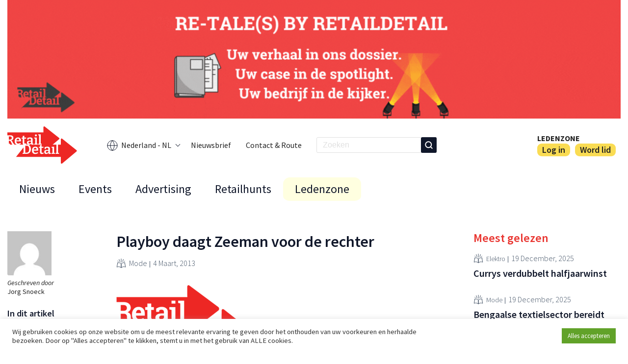

--- FILE ---
content_type: text/html; charset=UTF-8
request_url: https://www.retaildetail.nl/news/mode/playboy-daagt-zeeman-voor-de-rechter/
body_size: 17861
content:
<!doctype html>
<html lang="nl-NL">
<head>
    <!-- family_id:  -->
            <!-- Google tag (gtag.js) -->
                 <script async src="https://www.googletagmanager.com/gtag/js?id=G-9WVK90XDGM"></script>
        <script>
        window.dataLayer = window.dataLayer || [];
        function gtag(){dataLayer.push(arguments);}
        gtag('js', new Date());

        gtag('config', 'G-9WVK90XDGM');
        </script>
        

        <meta charset="UTF-8">
    <meta name="viewport" content="width=device-width, initial-scale=1">
    <link rel="profile" href="https://gmpg.org/xfn/11">
    <link rel="alternate" type="application/rss+xml" title="" href="/news/mode/playboy-daagt-zeeman-voor-de-rechter/feed/" />

    <script>(function(html){html.className = html.className.replace(/\bno-js\b/,'js')})(document.documentElement);</script>
<meta name='robots' content='index, follow, max-image-preview:large, max-snippet:-1, max-video-preview:-1' />
<meta name="dlm-version" content="5.1.6">
	<!-- This site is optimized with the Yoast SEO plugin v26.7 - https://yoast.com/wordpress/plugins/seo/ -->
	<title>Playboy daagt Zeeman voor de rechter - RetailDetail NL</title>
	<link rel="canonical" href="https://www.retaildetail.nl/news/mode/playboy-daagt-zeeman-voor-de-rechter/" />
	<meta property="og:locale" content="nl_NL" />
	<meta property="og:type" content="article" />
	<meta property="og:title" content="Playboy daagt Zeeman voor de rechter - RetailDetail NL" />
	<meta property="og:description" content="Licentie enkel voor katoen Zeeman heeft wel degelijk een licentie voor het gebruik van de wereldberoemde &#8220;bunny&#8221; op een reeks kledingstukken, maar mag het logo enkel gebruiken op kleding dat uit katoen vervaardigd is. Nu Zeeman het logo ook op polyester kledingstukken zette, eist Playboy dat al die badjassen, bh&#8217;s en slipjes uit de rekken [&hellip;]" />
	<meta property="og:url" content="https://www.retaildetail.nl/news/mode/playboy-daagt-zeeman-voor-de-rechter/" />
	<meta property="og:site_name" content="RetailDetail NL" />
	<meta property="article:published_time" content="2013-03-04T11:08:05+00:00" />
	<meta property="og:image" content="https://i0.wp.com/www.retaildetail.nl/wp-content/uploads/sites/3/2022/04/logo.png?fit=281%2C147&quality=100&strip=all&ssl=1" />
	<meta property="og:image:width" content="281" />
	<meta property="og:image:height" content="147" />
	<meta property="og:image:type" content="image/png" />
	<meta name="author" content="dev@grandiz.com" />
	<meta name="twitter:card" content="summary_large_image" />
	<meta name="twitter:label1" content="Geschreven door" />
	<meta name="twitter:data1" content="dev@grandiz.com" />
	<meta name="twitter:label2" content="Geschatte leestijd" />
	<meta name="twitter:data2" content="1 minuut" />
	<script type="application/ld+json" class="yoast-schema-graph">{"@context":"https://schema.org","@graph":[{"@type":"Article","@id":"https://www.retaildetail.nl/news/mode/playboy-daagt-zeeman-voor-de-rechter/#article","isPartOf":{"@id":"https://www.retaildetail.nl/news/mode/playboy-daagt-zeeman-voor-de-rechter/"},"author":{"name":"dev@grandiz.com","@id":"https://www.retaildetail.nl/#/schema/person/ba2d383452a753a3a1ce8cdb349b5fc9"},"headline":"Playboy daagt Zeeman voor de rechter","datePublished":"2013-03-04T11:08:05+00:00","mainEntityOfPage":{"@id":"https://www.retaildetail.nl/news/mode/playboy-daagt-zeeman-voor-de-rechter/"},"wordCount":112,"publisher":{"@id":"https://www.retaildetail.nl/#organization"},"image":{"@id":"https://www.retaildetail.nl/news/mode/playboy-daagt-zeeman-voor-de-rechter/#primaryimage"},"thumbnailUrl":"https://i0.wp.com/www.retaildetail.nl/wp-content/uploads/sites/3/2022/04/logo.png?fit=281%2C147&quality=100&strip=all&ssl=1","articleSection":["Mode"],"inLanguage":"nl-NL"},{"@type":"WebPage","@id":"https://www.retaildetail.nl/news/mode/playboy-daagt-zeeman-voor-de-rechter/","url":"https://www.retaildetail.nl/news/mode/playboy-daagt-zeeman-voor-de-rechter/","name":"Playboy daagt Zeeman voor de rechter - RetailDetail NL","isPartOf":{"@id":"https://www.retaildetail.nl/#website"},"primaryImageOfPage":{"@id":"https://www.retaildetail.nl/news/mode/playboy-daagt-zeeman-voor-de-rechter/#primaryimage"},"image":{"@id":"https://www.retaildetail.nl/news/mode/playboy-daagt-zeeman-voor-de-rechter/#primaryimage"},"thumbnailUrl":"https://i0.wp.com/www.retaildetail.nl/wp-content/uploads/sites/3/2022/04/logo.png?fit=281%2C147&quality=100&strip=all&ssl=1","datePublished":"2013-03-04T11:08:05+00:00","breadcrumb":{"@id":"https://www.retaildetail.nl/news/mode/playboy-daagt-zeeman-voor-de-rechter/#breadcrumb"},"inLanguage":"nl-NL","potentialAction":[{"@type":"ReadAction","target":["https://www.retaildetail.nl/news/mode/playboy-daagt-zeeman-voor-de-rechter/"]}]},{"@type":"ImageObject","inLanguage":"nl-NL","@id":"https://www.retaildetail.nl/news/mode/playboy-daagt-zeeman-voor-de-rechter/#primaryimage","url":"https://i0.wp.com/www.retaildetail.nl/wp-content/uploads/sites/3/2022/04/logo.png?fit=281%2C147&quality=100&strip=all&ssl=1","contentUrl":"https://i0.wp.com/www.retaildetail.nl/wp-content/uploads/sites/3/2022/04/logo.png?fit=281%2C147&quality=100&strip=all&ssl=1","width":281,"height":147},{"@type":"BreadcrumbList","@id":"https://www.retaildetail.nl/news/mode/playboy-daagt-zeeman-voor-de-rechter/#breadcrumb","itemListElement":[{"@type":"ListItem","position":1,"name":"Home","item":"https://www.retaildetail.nl/"},{"@type":"ListItem","position":2,"name":"Playboy daagt Zeeman voor de rechter"}]},{"@type":"WebSite","@id":"https://www.retaildetail.nl/#website","url":"https://www.retaildetail.nl/","name":"RetailDetail NL","description":"News","publisher":{"@id":"https://www.retaildetail.nl/#organization"},"potentialAction":[{"@type":"SearchAction","target":{"@type":"EntryPoint","urlTemplate":"https://www.retaildetail.nl/?s={search_term_string}"},"query-input":{"@type":"PropertyValueSpecification","valueRequired":true,"valueName":"search_term_string"}}],"inLanguage":"nl-NL"},{"@type":"Organization","@id":"https://www.retaildetail.nl/#organization","name":"RetailDetail NL","url":"https://www.retaildetail.nl/","logo":{"@type":"ImageObject","inLanguage":"nl-NL","@id":"https://www.retaildetail.nl/#/schema/logo/image/","url":"https://www.retaildetail.nl/wp-content/uploads/sites/3/2022/04/logo.svg","contentUrl":"https://www.retaildetail.nl/wp-content/uploads/sites/3/2022/04/logo.svg","width":131,"height":70,"caption":"RetailDetail NL"},"image":{"@id":"https://www.retaildetail.nl/#/schema/logo/image/"}},{"@type":"Person","@id":"https://www.retaildetail.nl/#/schema/person/ba2d383452a753a3a1ce8cdb349b5fc9","name":"dev@grandiz.com","image":{"@type":"ImageObject","inLanguage":"nl-NL","@id":"https://www.retaildetail.nl/#/schema/person/image/","url":"https://secure.gravatar.com/avatar/5f53ce9fb6eed4a60e5aaaa712be8773880fa9459d9cac9bc4aa4fdbce3f447f?s=96&d=mm&r=g","contentUrl":"https://secure.gravatar.com/avatar/5f53ce9fb6eed4a60e5aaaa712be8773880fa9459d9cac9bc4aa4fdbce3f447f?s=96&d=mm&r=g","caption":"dev@grandiz.com"},"sameAs":["http://preprod.retaildetail.be"],"url":"https://www.retaildetail.nl/author/devgrandiz-com/"}]}</script>
	<!-- / Yoast SEO plugin. -->


<link rel='dns-prefetch' href='//js.stripe.com' />
<link rel='dns-prefetch' href='//stats.wp.com' />
<link rel='preconnect' href='//i0.wp.com' />
<link rel='preconnect' href='//c0.wp.com' />
<link rel="alternate" title="oEmbed (JSON)" type="application/json+oembed" href="https://www.retaildetail.nl/wp-json/oembed/1.0/embed?url=https%3A%2F%2Fwww.retaildetail.nl%2Fnews%2Fmode%2Fplayboy-daagt-zeeman-voor-de-rechter%2F" />
<link rel="alternate" title="oEmbed (XML)" type="text/xml+oembed" href="https://www.retaildetail.nl/wp-json/oembed/1.0/embed?url=https%3A%2F%2Fwww.retaildetail.nl%2Fnews%2Fmode%2Fplayboy-daagt-zeeman-voor-de-rechter%2F&#038;format=xml" />
<style id='wp-img-auto-sizes-contain-inline-css' type='text/css'>
img:is([sizes=auto i],[sizes^="auto," i]){contain-intrinsic-size:3000px 1500px}
/*# sourceURL=wp-img-auto-sizes-contain-inline-css */
</style>
<link rel='stylesheet' id='dashicons-css' href='https://c0.wp.com/c/6.9/wp-includes/css/dashicons.min.css' type='text/css' media='all' />
<link rel='stylesheet' id='post-views-counter-frontend-css' href='https://www.retaildetail.nl/wp-content/plugins/post-views-counter/css/frontend.css?ver=1.7.0' type='text/css' media='all' />
<style id='wp-emoji-styles-inline-css' type='text/css'>

	img.wp-smiley, img.emoji {
		display: inline !important;
		border: none !important;
		box-shadow: none !important;
		height: 1em !important;
		width: 1em !important;
		margin: 0 0.07em !important;
		vertical-align: -0.1em !important;
		background: none !important;
		padding: 0 !important;
	}
/*# sourceURL=wp-emoji-styles-inline-css */
</style>
<style id='wp-block-library-inline-css' type='text/css'>
:root{--wp-block-synced-color:#7a00df;--wp-block-synced-color--rgb:122,0,223;--wp-bound-block-color:var(--wp-block-synced-color);--wp-editor-canvas-background:#ddd;--wp-admin-theme-color:#007cba;--wp-admin-theme-color--rgb:0,124,186;--wp-admin-theme-color-darker-10:#006ba1;--wp-admin-theme-color-darker-10--rgb:0,107,160.5;--wp-admin-theme-color-darker-20:#005a87;--wp-admin-theme-color-darker-20--rgb:0,90,135;--wp-admin-border-width-focus:2px}@media (min-resolution:192dpi){:root{--wp-admin-border-width-focus:1.5px}}.wp-element-button{cursor:pointer}:root .has-very-light-gray-background-color{background-color:#eee}:root .has-very-dark-gray-background-color{background-color:#313131}:root .has-very-light-gray-color{color:#eee}:root .has-very-dark-gray-color{color:#313131}:root .has-vivid-green-cyan-to-vivid-cyan-blue-gradient-background{background:linear-gradient(135deg,#00d084,#0693e3)}:root .has-purple-crush-gradient-background{background:linear-gradient(135deg,#34e2e4,#4721fb 50%,#ab1dfe)}:root .has-hazy-dawn-gradient-background{background:linear-gradient(135deg,#faaca8,#dad0ec)}:root .has-subdued-olive-gradient-background{background:linear-gradient(135deg,#fafae1,#67a671)}:root .has-atomic-cream-gradient-background{background:linear-gradient(135deg,#fdd79a,#004a59)}:root .has-nightshade-gradient-background{background:linear-gradient(135deg,#330968,#31cdcf)}:root .has-midnight-gradient-background{background:linear-gradient(135deg,#020381,#2874fc)}:root{--wp--preset--font-size--normal:16px;--wp--preset--font-size--huge:42px}.has-regular-font-size{font-size:1em}.has-larger-font-size{font-size:2.625em}.has-normal-font-size{font-size:var(--wp--preset--font-size--normal)}.has-huge-font-size{font-size:var(--wp--preset--font-size--huge)}.has-text-align-center{text-align:center}.has-text-align-left{text-align:left}.has-text-align-right{text-align:right}.has-fit-text{white-space:nowrap!important}#end-resizable-editor-section{display:none}.aligncenter{clear:both}.items-justified-left{justify-content:flex-start}.items-justified-center{justify-content:center}.items-justified-right{justify-content:flex-end}.items-justified-space-between{justify-content:space-between}.screen-reader-text{border:0;clip-path:inset(50%);height:1px;margin:-1px;overflow:hidden;padding:0;position:absolute;width:1px;word-wrap:normal!important}.screen-reader-text:focus{background-color:#ddd;clip-path:none;color:#444;display:block;font-size:1em;height:auto;left:5px;line-height:normal;padding:15px 23px 14px;text-decoration:none;top:5px;width:auto;z-index:100000}html :where(.has-border-color){border-style:solid}html :where([style*=border-top-color]){border-top-style:solid}html :where([style*=border-right-color]){border-right-style:solid}html :where([style*=border-bottom-color]){border-bottom-style:solid}html :where([style*=border-left-color]){border-left-style:solid}html :where([style*=border-width]){border-style:solid}html :where([style*=border-top-width]){border-top-style:solid}html :where([style*=border-right-width]){border-right-style:solid}html :where([style*=border-bottom-width]){border-bottom-style:solid}html :where([style*=border-left-width]){border-left-style:solid}html :where(img[class*=wp-image-]){height:auto;max-width:100%}:where(figure){margin:0 0 1em}html :where(.is-position-sticky){--wp-admin--admin-bar--position-offset:var(--wp-admin--admin-bar--height,0px)}@media screen and (max-width:600px){html :where(.is-position-sticky){--wp-admin--admin-bar--position-offset:0px}}

/*# sourceURL=wp-block-library-inline-css */
</style><style id='global-styles-inline-css' type='text/css'>
:root{--wp--preset--aspect-ratio--square: 1;--wp--preset--aspect-ratio--4-3: 4/3;--wp--preset--aspect-ratio--3-4: 3/4;--wp--preset--aspect-ratio--3-2: 3/2;--wp--preset--aspect-ratio--2-3: 2/3;--wp--preset--aspect-ratio--16-9: 16/9;--wp--preset--aspect-ratio--9-16: 9/16;--wp--preset--color--black: #000000;--wp--preset--color--cyan-bluish-gray: #abb8c3;--wp--preset--color--white: #ffffff;--wp--preset--color--pale-pink: #f78da7;--wp--preset--color--vivid-red: #cf2e2e;--wp--preset--color--luminous-vivid-orange: #ff6900;--wp--preset--color--luminous-vivid-amber: #fcb900;--wp--preset--color--light-green-cyan: #7bdcb5;--wp--preset--color--vivid-green-cyan: #00d084;--wp--preset--color--pale-cyan-blue: #8ed1fc;--wp--preset--color--vivid-cyan-blue: #0693e3;--wp--preset--color--vivid-purple: #9b51e0;--wp--preset--gradient--vivid-cyan-blue-to-vivid-purple: linear-gradient(135deg,rgb(6,147,227) 0%,rgb(155,81,224) 100%);--wp--preset--gradient--light-green-cyan-to-vivid-green-cyan: linear-gradient(135deg,rgb(122,220,180) 0%,rgb(0,208,130) 100%);--wp--preset--gradient--luminous-vivid-amber-to-luminous-vivid-orange: linear-gradient(135deg,rgb(252,185,0) 0%,rgb(255,105,0) 100%);--wp--preset--gradient--luminous-vivid-orange-to-vivid-red: linear-gradient(135deg,rgb(255,105,0) 0%,rgb(207,46,46) 100%);--wp--preset--gradient--very-light-gray-to-cyan-bluish-gray: linear-gradient(135deg,rgb(238,238,238) 0%,rgb(169,184,195) 100%);--wp--preset--gradient--cool-to-warm-spectrum: linear-gradient(135deg,rgb(74,234,220) 0%,rgb(151,120,209) 20%,rgb(207,42,186) 40%,rgb(238,44,130) 60%,rgb(251,105,98) 80%,rgb(254,248,76) 100%);--wp--preset--gradient--blush-light-purple: linear-gradient(135deg,rgb(255,206,236) 0%,rgb(152,150,240) 100%);--wp--preset--gradient--blush-bordeaux: linear-gradient(135deg,rgb(254,205,165) 0%,rgb(254,45,45) 50%,rgb(107,0,62) 100%);--wp--preset--gradient--luminous-dusk: linear-gradient(135deg,rgb(255,203,112) 0%,rgb(199,81,192) 50%,rgb(65,88,208) 100%);--wp--preset--gradient--pale-ocean: linear-gradient(135deg,rgb(255,245,203) 0%,rgb(182,227,212) 50%,rgb(51,167,181) 100%);--wp--preset--gradient--electric-grass: linear-gradient(135deg,rgb(202,248,128) 0%,rgb(113,206,126) 100%);--wp--preset--gradient--midnight: linear-gradient(135deg,rgb(2,3,129) 0%,rgb(40,116,252) 100%);--wp--preset--font-size--small: 13px;--wp--preset--font-size--medium: 20px;--wp--preset--font-size--large: 36px;--wp--preset--font-size--x-large: 42px;--wp--preset--spacing--20: 0.44rem;--wp--preset--spacing--30: 0.67rem;--wp--preset--spacing--40: 1rem;--wp--preset--spacing--50: 1.5rem;--wp--preset--spacing--60: 2.25rem;--wp--preset--spacing--70: 3.38rem;--wp--preset--spacing--80: 5.06rem;--wp--preset--shadow--natural: 6px 6px 9px rgba(0, 0, 0, 0.2);--wp--preset--shadow--deep: 12px 12px 50px rgba(0, 0, 0, 0.4);--wp--preset--shadow--sharp: 6px 6px 0px rgba(0, 0, 0, 0.2);--wp--preset--shadow--outlined: 6px 6px 0px -3px rgb(255, 255, 255), 6px 6px rgb(0, 0, 0);--wp--preset--shadow--crisp: 6px 6px 0px rgb(0, 0, 0);}:where(.is-layout-flex){gap: 0.5em;}:where(.is-layout-grid){gap: 0.5em;}body .is-layout-flex{display: flex;}.is-layout-flex{flex-wrap: wrap;align-items: center;}.is-layout-flex > :is(*, div){margin: 0;}body .is-layout-grid{display: grid;}.is-layout-grid > :is(*, div){margin: 0;}:where(.wp-block-columns.is-layout-flex){gap: 2em;}:where(.wp-block-columns.is-layout-grid){gap: 2em;}:where(.wp-block-post-template.is-layout-flex){gap: 1.25em;}:where(.wp-block-post-template.is-layout-grid){gap: 1.25em;}.has-black-color{color: var(--wp--preset--color--black) !important;}.has-cyan-bluish-gray-color{color: var(--wp--preset--color--cyan-bluish-gray) !important;}.has-white-color{color: var(--wp--preset--color--white) !important;}.has-pale-pink-color{color: var(--wp--preset--color--pale-pink) !important;}.has-vivid-red-color{color: var(--wp--preset--color--vivid-red) !important;}.has-luminous-vivid-orange-color{color: var(--wp--preset--color--luminous-vivid-orange) !important;}.has-luminous-vivid-amber-color{color: var(--wp--preset--color--luminous-vivid-amber) !important;}.has-light-green-cyan-color{color: var(--wp--preset--color--light-green-cyan) !important;}.has-vivid-green-cyan-color{color: var(--wp--preset--color--vivid-green-cyan) !important;}.has-pale-cyan-blue-color{color: var(--wp--preset--color--pale-cyan-blue) !important;}.has-vivid-cyan-blue-color{color: var(--wp--preset--color--vivid-cyan-blue) !important;}.has-vivid-purple-color{color: var(--wp--preset--color--vivid-purple) !important;}.has-black-background-color{background-color: var(--wp--preset--color--black) !important;}.has-cyan-bluish-gray-background-color{background-color: var(--wp--preset--color--cyan-bluish-gray) !important;}.has-white-background-color{background-color: var(--wp--preset--color--white) !important;}.has-pale-pink-background-color{background-color: var(--wp--preset--color--pale-pink) !important;}.has-vivid-red-background-color{background-color: var(--wp--preset--color--vivid-red) !important;}.has-luminous-vivid-orange-background-color{background-color: var(--wp--preset--color--luminous-vivid-orange) !important;}.has-luminous-vivid-amber-background-color{background-color: var(--wp--preset--color--luminous-vivid-amber) !important;}.has-light-green-cyan-background-color{background-color: var(--wp--preset--color--light-green-cyan) !important;}.has-vivid-green-cyan-background-color{background-color: var(--wp--preset--color--vivid-green-cyan) !important;}.has-pale-cyan-blue-background-color{background-color: var(--wp--preset--color--pale-cyan-blue) !important;}.has-vivid-cyan-blue-background-color{background-color: var(--wp--preset--color--vivid-cyan-blue) !important;}.has-vivid-purple-background-color{background-color: var(--wp--preset--color--vivid-purple) !important;}.has-black-border-color{border-color: var(--wp--preset--color--black) !important;}.has-cyan-bluish-gray-border-color{border-color: var(--wp--preset--color--cyan-bluish-gray) !important;}.has-white-border-color{border-color: var(--wp--preset--color--white) !important;}.has-pale-pink-border-color{border-color: var(--wp--preset--color--pale-pink) !important;}.has-vivid-red-border-color{border-color: var(--wp--preset--color--vivid-red) !important;}.has-luminous-vivid-orange-border-color{border-color: var(--wp--preset--color--luminous-vivid-orange) !important;}.has-luminous-vivid-amber-border-color{border-color: var(--wp--preset--color--luminous-vivid-amber) !important;}.has-light-green-cyan-border-color{border-color: var(--wp--preset--color--light-green-cyan) !important;}.has-vivid-green-cyan-border-color{border-color: var(--wp--preset--color--vivid-green-cyan) !important;}.has-pale-cyan-blue-border-color{border-color: var(--wp--preset--color--pale-cyan-blue) !important;}.has-vivid-cyan-blue-border-color{border-color: var(--wp--preset--color--vivid-cyan-blue) !important;}.has-vivid-purple-border-color{border-color: var(--wp--preset--color--vivid-purple) !important;}.has-vivid-cyan-blue-to-vivid-purple-gradient-background{background: var(--wp--preset--gradient--vivid-cyan-blue-to-vivid-purple) !important;}.has-light-green-cyan-to-vivid-green-cyan-gradient-background{background: var(--wp--preset--gradient--light-green-cyan-to-vivid-green-cyan) !important;}.has-luminous-vivid-amber-to-luminous-vivid-orange-gradient-background{background: var(--wp--preset--gradient--luminous-vivid-amber-to-luminous-vivid-orange) !important;}.has-luminous-vivid-orange-to-vivid-red-gradient-background{background: var(--wp--preset--gradient--luminous-vivid-orange-to-vivid-red) !important;}.has-very-light-gray-to-cyan-bluish-gray-gradient-background{background: var(--wp--preset--gradient--very-light-gray-to-cyan-bluish-gray) !important;}.has-cool-to-warm-spectrum-gradient-background{background: var(--wp--preset--gradient--cool-to-warm-spectrum) !important;}.has-blush-light-purple-gradient-background{background: var(--wp--preset--gradient--blush-light-purple) !important;}.has-blush-bordeaux-gradient-background{background: var(--wp--preset--gradient--blush-bordeaux) !important;}.has-luminous-dusk-gradient-background{background: var(--wp--preset--gradient--luminous-dusk) !important;}.has-pale-ocean-gradient-background{background: var(--wp--preset--gradient--pale-ocean) !important;}.has-electric-grass-gradient-background{background: var(--wp--preset--gradient--electric-grass) !important;}.has-midnight-gradient-background{background: var(--wp--preset--gradient--midnight) !important;}.has-small-font-size{font-size: var(--wp--preset--font-size--small) !important;}.has-medium-font-size{font-size: var(--wp--preset--font-size--medium) !important;}.has-large-font-size{font-size: var(--wp--preset--font-size--large) !important;}.has-x-large-font-size{font-size: var(--wp--preset--font-size--x-large) !important;}
/*# sourceURL=global-styles-inline-css */
</style>

<style id='classic-theme-styles-inline-css' type='text/css'>
/*! This file is auto-generated */
.wp-block-button__link{color:#fff;background-color:#32373c;border-radius:9999px;box-shadow:none;text-decoration:none;padding:calc(.667em + 2px) calc(1.333em + 2px);font-size:1.125em}.wp-block-file__button{background:#32373c;color:#fff;text-decoration:none}
/*# sourceURL=/wp-includes/css/classic-themes.min.css */
</style>
<link rel='stylesheet' id='ap_plugin_main_stylesheet-css' href='https://www.retaildetail.nl/wp-content/plugins/ap-plugin-scripteo/frontend/css/asset/style.css?ver=6.9' type='text/css' media='all' />
<link rel='stylesheet' id='ap_plugin_user_panel-css' href='https://www.retaildetail.nl/wp-content/plugins/ap-plugin-scripteo/frontend/css/asset/user-panel.css?ver=6.9' type='text/css' media='all' />
<link rel='stylesheet' id='ap_plugin_template_stylesheet-css' href='https://www.retaildetail.nl/wp-content/plugins/ap-plugin-scripteo/frontend/css/all.css?ver=6.9' type='text/css' media='all' />
<link rel='stylesheet' id='ap_plugin_animate_stylesheet-css' href='https://www.retaildetail.nl/wp-content/plugins/ap-plugin-scripteo/frontend/css/asset/animate.css?ver=6.9' type='text/css' media='all' />
<link rel='stylesheet' id='ap_plugin_chart_stylesheet-css' href='https://www.retaildetail.nl/wp-content/plugins/ap-plugin-scripteo/frontend/css/asset/chart.css?ver=6.9' type='text/css' media='all' />
<link rel='stylesheet' id='ap_plugin_carousel_stylesheet-css' href='https://www.retaildetail.nl/wp-content/plugins/ap-plugin-scripteo/frontend/css/asset/bsa.carousel.css?ver=6.9' type='text/css' media='all' />
<link rel='stylesheet' id='ap_plugin_materialize_stylesheet-css' href='https://www.retaildetail.nl/wp-content/plugins/ap-plugin-scripteo/frontend/css/asset/material-design.css?ver=6.9' type='text/css' media='all' />
<link rel='stylesheet' id='jquery-ui-css' href='https://www.retaildetail.nl/wp-content/plugins/ap-plugin-scripteo/frontend/css/asset/ui-datapicker.css?ver=6.9' type='text/css' media='all' />
<link rel='stylesheet' id='cookie-law-info-css' href='https://www.retaildetail.nl/wp-content/plugins/cookie-law-info/legacy/public/css/cookie-law-info-public.css?ver=3.3.9.1' type='text/css' media='all' />
<link rel='stylesheet' id='cookie-law-info-gdpr-css' href='https://www.retaildetail.nl/wp-content/plugins/cookie-law-info/legacy/public/css/cookie-law-info-gdpr.css?ver=3.3.9.1' type='text/css' media='all' />
<link rel='stylesheet' id='theme-styles-css' href='https://www.retaildetail.nl/wp-content/themes/retaildetail/assets/css/base.min.css?ver=0.3.5' type='text/css' media='all' />
<link rel='stylesheet' id='header-styles-css' href='https://www.retaildetail.nl/wp-content/themes/retaildetail/assets/css/header.min.css?ver=0.3.5' type='text/css' media='all' />
<link rel='stylesheet' id='footer-styles-css' href='https://www.retaildetail.nl/wp-content/themes/retaildetail/assets/css/footer.min.css?ver=0.3.5' type='text/css' media='all' />
<link rel='stylesheet' id='fonts-css' href='https://www.retaildetail.nl/wp-content/themes/retaildetail/assets/css/fonts.min.css?ver=0.3.5' type='text/css' media='all' />
<link rel='stylesheet' id='pages-styles-css' href='https://www.retaildetail.nl/wp-content/themes/retaildetail/assets/css/pages.min.css?ver=0.3.5' type='text/css' media='all' />
<link rel='stylesheet' id='swiper-css' href='https://www.retaildetail.nl/wp-content/themes/retaildetail/assets/css/swiper-bundle.min.css?ver=0.3.5' type='text/css' media='all' />
<link rel='stylesheet' id='fancybox-css' href='https://www.retaildetail.nl/wp-content/themes/retaildetail/assets/css/fancybox.css?ver=0.3.5' type='text/css' media='all' />
<script type="text/javascript" src="https://c0.wp.com/c/6.9/wp-includes/js/jquery/jquery.min.js" id="jquery-core-js"></script>
<script type="text/javascript" src="https://c0.wp.com/c/6.9/wp-includes/js/jquery/jquery-migrate.min.js" id="jquery-migrate-js"></script>
<script type="text/javascript" id="file_uploads_nfpluginsettings-js-extra">
/* <![CDATA[ */
var params = {"clearLogRestUrl":"https://www.retaildetail.nl/wp-json/nf-file-uploads/debug-log/delete-all","clearLogButtonId":"file_uploads_clear_debug_logger","downloadLogRestUrl":"https://www.retaildetail.nl/wp-json/nf-file-uploads/debug-log/get-all","downloadLogButtonId":"file_uploads_download_debug_logger"};
//# sourceURL=file_uploads_nfpluginsettings-js-extra
/* ]]> */
</script>
<script type="text/javascript" src="https://www.retaildetail.nl/wp-content/plugins/ninja-forms-uploads/assets/js/nfpluginsettings.js?ver=3.3.23" id="file_uploads_nfpluginsettings-js"></script>
<script type="text/javascript" id="thickbox-js-extra">
/* <![CDATA[ */
var thickboxL10n = {"next":"Volgende \u003E","prev":"\u003C Vorige","image":"Afbeelding","of":"van","close":"Sluiten","noiframes":"Deze functie vereist inline-frames. Je hebt inline-frames uitgeschakeld of de browser ondersteunt ze niet.","loadingAnimation":"https://www.retaildetail.nl/wp-includes/js/thickbox/loadingAnimation.gif"};
//# sourceURL=thickbox-js-extra
/* ]]> */
</script>
<script type="text/javascript" src="https://c0.wp.com/c/6.9/wp-includes/js/thickbox/thickbox.js" id="thickbox-js"></script>
<script type="text/javascript" src="https://c0.wp.com/c/6.9/wp-includes/js/underscore.min.js" id="underscore-js"></script>
<script type="text/javascript" src="https://c0.wp.com/c/6.9/wp-includes/js/shortcode.min.js" id="shortcode-js"></script>
<script type="text/javascript" src="https://c0.wp.com/c/6.9/wp-admin/js/media-upload.min.js" id="media-upload-js"></script>
<script type="text/javascript" id="ap_plugin_js_script-js-extra">
/* <![CDATA[ */
var bsa_object = {"ajax_url":"https://www.retaildetail.nl/wp-admin/admin-ajax.php"};
//# sourceURL=ap_plugin_js_script-js-extra
/* ]]> */
</script>
<script type="text/javascript" src="https://www.retaildetail.nl/wp-content/plugins/ap-plugin-scripteo/frontend/js/script.js?ver=6.9" id="ap_plugin_js_script-js"></script>
<script type="text/javascript" src="https://www.retaildetail.nl/wp-content/plugins/ap-plugin-scripteo/frontend/js/chart.js?ver=6.9" id="ap_plugin_chart_js_script-js"></script>
<script type="text/javascript" src="https://www.retaildetail.nl/wp-content/plugins/ap-plugin-scripteo/frontend/js/jquery.simplyscroll.js?ver=6.9" id="ap_plugin_simply_scroll_js_script-js"></script>
<script type="text/javascript" src="https://js.stripe.com/v2/?ver=6.9" id="ap_plugin_stripe_js_script-js"></script>
<script type="text/javascript" id="cookie-law-info-js-extra">
/* <![CDATA[ */
var Cli_Data = {"nn_cookie_ids":[],"cookielist":[],"non_necessary_cookies":[],"ccpaEnabled":"","ccpaRegionBased":"","ccpaBarEnabled":"","strictlyEnabled":["necessary","obligatoire"],"ccpaType":"gdpr","js_blocking":"","custom_integration":"","triggerDomRefresh":"","secure_cookies":""};
var cli_cookiebar_settings = {"animate_speed_hide":"500","animate_speed_show":"500","background":"#FFF","border":"#b1a6a6c2","border_on":"","button_1_button_colour":"#61a229","button_1_button_hover":"#4e8221","button_1_link_colour":"#fff","button_1_as_button":"1","button_1_new_win":"","button_2_button_colour":"#333","button_2_button_hover":"#292929","button_2_link_colour":"#444","button_2_as_button":"","button_2_hidebar":"","button_3_button_colour":"#dedfe0","button_3_button_hover":"#b2b2b3","button_3_link_colour":"#333333","button_3_as_button":"1","button_3_new_win":"","button_4_button_colour":"#dedfe0","button_4_button_hover":"#b2b2b3","button_4_link_colour":"#333333","button_4_as_button":"1","button_7_button_colour":"#61a229","button_7_button_hover":"#4e8221","button_7_link_colour":"#fff","button_7_as_button":"1","button_7_new_win":"","font_family":"inherit","header_fix":"","notify_animate_hide":"1","notify_animate_show":"","notify_div_id":"#cookie-law-info-bar","notify_position_horizontal":"right","notify_position_vertical":"bottom","scroll_close":"","scroll_close_reload":"","accept_close_reload":"","reject_close_reload":"","showagain_tab":"","showagain_background":"#fff","showagain_border":"#000","showagain_div_id":"#cookie-law-info-again","showagain_x_position":"100px","text":"#333333","show_once_yn":"","show_once":"10000","logging_on":"","as_popup":"","popup_overlay":"1","bar_heading_text":"","cookie_bar_as":"banner","popup_showagain_position":"bottom-right","widget_position":"left"};
var log_object = {"ajax_url":"https://www.retaildetail.nl/wp-admin/admin-ajax.php"};
//# sourceURL=cookie-law-info-js-extra
/* ]]> */
</script>
<script type="text/javascript" src="https://www.retaildetail.nl/wp-content/plugins/cookie-law-info/legacy/public/js/cookie-law-info-public.js?ver=3.3.9.1" id="cookie-law-info-js"></script>
<link rel="https://api.w.org/" href="https://www.retaildetail.nl/wp-json/" /><link rel="alternate" title="JSON" type="application/json" href="https://www.retaildetail.nl/wp-json/wp/v2/posts/1790" /><link rel="EditURI" type="application/rsd+xml" title="RSD" href="https://www.retaildetail.nl/xmlrpc.php?rsd" />
<meta name="generator" content="WordPress 6.9" />
<link rel='shortlink' href='https://www.retaildetail.nl/?p=1790' />
<style>
	/* Custom BSA_PRO Styles */

	/* fonts */

	/* form */
	.bsaProOrderingForm {   }
	.bsaProInput input,
	.bsaProInput input[type='file'],
	.bsaProSelectSpace select,
	.bsaProInputsRight .bsaInputInner,
	.bsaProInputsRight .bsaInputInner label {   }
	.bsaProPrice  {  }
	.bsaProDiscount  {   }
	.bsaProOrderingForm .bsaProSubmit,
	.bsaProOrderingForm .bsaProSubmit:hover,
	.bsaProOrderingForm .bsaProSubmit:active {   }

	/* alerts */
	.bsaProAlert,
	.bsaProAlert > a,
	.bsaProAlert > a:hover,
	.bsaProAlert > a:focus {  }
	.bsaProAlertSuccess {  }
	.bsaProAlertFailed {  }

	/* stats */
	.bsaStatsWrapper .ct-chart .ct-series.ct-series-b .ct-bar,
	.bsaStatsWrapper .ct-chart .ct-series.ct-series-b .ct-line,
	.bsaStatsWrapper .ct-chart .ct-series.ct-series-b .ct-point,
	.bsaStatsWrapper .ct-chart .ct-series.ct-series-b .ct-slice.ct-donut {  }

	.bsaStatsWrapper  .ct-chart .ct-series.ct-series-a .ct-bar,
	.bsaStatsWrapper .ct-chart .ct-series.ct-series-a .ct-line,
	.bsaStatsWrapper .ct-chart .ct-series.ct-series-a .ct-point,
	.bsaStatsWrapper .ct-chart .ct-series.ct-series-a .ct-slice.ct-donut {  }

	/* Custom CSS */
	</style>	<style>img#wpstats{display:none}</style>
		    <link rel="apple-touch-icon" sizes="180x180" href="https://www.retaildetail.nl/wp-content/themes/retaildetail/assets/sources/images/favicons/apple-touch-icon.png">
    <link rel="icon" type="image/png" sizes="32x32" href="https://www.retaildetail.nl/wp-content/themes/retaildetail/assets/sources/images/favicons/favicon-32x32.png">
    <link rel="icon" type="image/png" sizes="16x16" href="https://www.retaildetail.nl/wp-content/themes/retaildetail/assets/sources/images/favicons/favicon-16x16.png">
    <link rel="manifest" href="https://www.retaildetail.nl/wp-content/themes/retaildetail/assets/sources/images/favicons/site.webmanifest">
    <link rel="mask-icon" href="https://www.retaildetail.nl/wp-content/themes/retaildetail/assets/sources/images/favicons/safari-pinned-tab.svg" color="#5bbad5">
    <meta name="msapplication-TileColor" content="#da532c">
    <meta name="theme-color" content="#ffffff">
    	<link rel='stylesheet' href='/wp-content/themes/retaildetail/style.css?ver=20250929' type='text/css' media='all' />
</head>

<body class="wp-singular post-template-default single single-post postid-1790 single-format-standard wp-custom-logo wp-theme-retaildetail">
<!--<div class="wrapper --><!--">-->
<div class="wrapper">
    <header>
                <div class="container">
            <div class="header-wrapper">
                <div class="ad-web ad-header">
                    <div id="bsa-block-1290--250" class="apPluginContainer bsaProContainer-3 bsa-block-1290--250 bsa-pro-col-1"><div class="bsaProItems bsaGridNoGutter " style="background-color:"><div class="bsaProItem bsaHidden bsaReset" data-item-id="563" data-animation="none" style="opacity:1;visibility:visible;"><div class="bsaProItemInner" style="background-color:"><div class="bsaProItemInner__thumb"><div class="bsaProAnimateThumb"><a class="bsaProItem__url" href="https://retaildetail.be?sid=3&bsa_pro_id=563&bsa_pro_url=1" target="_blank"><div class="bsaProItemInner__img" style="background-image: url(&#39;https://www.retaildetail.be/wp-content/uploads/2025/11/RE-TALES-BILLBOARD-1290-x-250-px.gif&#39;)"></div></a></div></div></div><div class="bsaProItemInner__html"></div></div></div></div><script>
			(function($){
    			"use strict";
				$(document).ready(function(){
					function bsaProResize() {
						let sid = "3";
						let object = $(".bsaProContainer-" + sid);
						let imageThumb = $(".bsaProContainer-" + sid + " .bsaProItemInner__img");
						let animateThumb = $(".bsaProContainer-" + sid + " .bsaProAnimateThumb");
						let innerThumb = $(".bsaProContainer-" + sid + " .bsaProItemInner__thumb");
						let parentWidth = "1290";
						let parentHeight = "250";
						let objectWidth = object.parent().outerWidth();
						if ( objectWidth <= parentWidth ) {
							let scale = objectWidth / parentWidth;
							if ( objectWidth > 0 && objectWidth !== 100 && scale > 0 ) {
								animateThumb.height(parentHeight * scale);
								innerThumb.height(parentHeight * scale);
								imageThumb.height(parentHeight * scale);
							} else {
								animateThumb.height(parentHeight);
								innerThumb.height(parentHeight);
								imageThumb.height(parentHeight);
							}
						} else {
							animateThumb.height(parentHeight);
							innerThumb.height(parentHeight);
							imageThumb.height(parentHeight);
						}
					}
					bsaProResize();
					$(window).resize(function(){
						bsaProResize();
					});
				});
			})(jQuery);
		</script>													<script>
								(function ($) {
									"use strict";
									let bsaProContainer = $('.bsaProContainer-3');
									let number_show_ads = "0";
									let number_hide_ads = "0";
									if ( number_show_ads > 0 ) {
										setTimeout(function () { bsaProContainer.fadeIn(); }, number_show_ads * 1000);
									}
									if ( number_hide_ads > 0 ) {
										setTimeout(function () { bsaProContainer.fadeOut(); }, number_hide_ads * 1000);
									}
								})(jQuery);
							</script>
												                </div>
                <div class="top-head">
                    <div class="left-side">
                        <a href="https://www.retaildetail.nl/" class="custom-logo-link" rel="home"><img width="131" height="70" src="https://www.retaildetail.nl/wp-content/uploads/sites/3/2022/04/logo.svg" class="custom-logo" alt="RetailDetail NL" decoding="async" /></a>                        <div class="language-dropdown">
                            <div class="current-language" data-id="2">Nederland - NL</div><ul class="dropdown"><li><a href="http://www.retaildetail.be/nl/" data-id="2">België - NL</a></li><li><a href="http://www.retaildetail.be/fr/" data-id="3">Belgique - FR</a></li><li><a href="http://www.retaildetail.nl" data-id="2">Nederland - NL</a></li><li><a href="http://www.retaildetail.es" data-id="5">España - ES</a></li><li><a href="http://www.retaildetail.eu" data-id="1">Europe - EN</a></li></ul>                        </div>
                        <ul class="top-head-menu"><li id="menu-item-55647" class="menu-item menu-item-type-custom menu-item-object-custom menu-item-55647"><a href="https://www.retaildetail.be/nl/nieuwsbrief/">Nieuwsbrief</a></li>
<li id="menu-item-15" class="menu-item menu-item-type-post_type menu-item-object-page menu-item-15"><a href="https://www.retaildetail.nl/contact/">Contact &#038; Route</a></li>
</ul>                        <div class="search-form">
                            <form action="https://www.retaildetail.nl/">
                                <div class="fieldset">
                                    <input type="search" placeholder="Zoeken" name="s">
                                    <input type="submit" value="">
                                </div>
                            </form>
                        </div>
                    </div>
                    <div class="right-side">
						<!--
                        <ul class="user-menu wk-account-status">
																						<li class="member"><a href="https://www.retaildetail.be/nl/app">Abonneren</a></li>
														
                            <li class="user">
                                <a href="#" class="wk-status-label wk-action-account-button">
                                    <span>Inloggen</span>
                                    <img src="https://www.retaildetail.nl/wp-content/themes/retaildetail/assets/sources/images/user_avatar.svg" alt="user">
                                </a>
                            </li>
                        </ul>
						-->
						<div class="hamburger">
                            <div></div>
                            <div></div>
                            <div></div>
                        </div>
						
						<div id="connect_learn_buttons">
							
							<div class="connect_buttons">
								
                                <div class="ledenzone"><a href="https://www.retaildetail.nl/ledenzone">Ledenzone</a></div>

								                                    <ul class="user-menu wk-account-status">
                                        <li class="member"><a href="https://www.retaildetail.nl/wp-login.php">Log in</a></li>
                                        <li class="member"><a href="https://www.retaildetail.be/nl/word-lid">Word lid</a></li>
                                    </ul>
                                    								
							</div>
						</div>
						
                        
                    </div>
                </div>
                <div class="bottom-head">
                    <ul class="main-menu"><li id="menu-item-17" class="news-menu-item menu-item menu-item-type-custom menu-item-object-custom menu-item-has-children menu-item-17"><a href="/">Nieuws</a>
<ul class="sub-menu">
	<li id="menu-item-25019" class="menu-item menu-item-type-taxonomy menu-item-object-category menu-item-25019"><a href="https://www.retaildetail.nl/category/food/">Food</a></li>
	<li id="menu-item-25020" class="menu-item menu-item-type-taxonomy menu-item-object-category current-post-ancestor current-menu-parent current-post-parent menu-item-25020"><a href="https://www.retaildetail.nl/category/mode/">Mode</a></li>
	<li id="menu-item-25023" class="menu-item menu-item-type-taxonomy menu-item-object-category menu-item-25023"><a href="https://www.retaildetail.nl/category/wonen/">Wonen</a></li>
	<li id="menu-item-25018" class="menu-item menu-item-type-taxonomy menu-item-object-category menu-item-25018"><a href="https://www.retaildetail.nl/category/elektro/">Elektro</a></li>
	<li id="menu-item-25021" class="menu-item menu-item-type-taxonomy menu-item-object-category menu-item-25021"><a href="https://www.retaildetail.nl/category/schoonheid-verzorging/">Schoonheid/verzorging</a></li>
	<li id="menu-item-25017" class="menu-item menu-item-type-taxonomy menu-item-object-category menu-item-25017"><a href="https://www.retaildetail.nl/category/doe-het-zelf-tuin/">Doe-Het-Zelf/Tuin</a></li>
	<li id="menu-item-25022" class="menu-item menu-item-type-taxonomy menu-item-object-category menu-item-25022"><a href="https://www.retaildetail.nl/category/vrije-tijd/">Vrije tijd</a></li>
	<li id="menu-item-25016" class="menu-item menu-item-type-taxonomy menu-item-object-category menu-item-25016"><a href="https://www.retaildetail.nl/category/algemeen/">Algemeen</a></li>
</ul>
</li>
<li id="menu-item-19" class="menu-item menu-item-type-custom menu-item-object-custom menu-item-has-children menu-item-19"><a href="https://www.retaildetail.nl/retail-events/">Events</a>
<ul class="sub-menu">
	<li id="menu-item-50856" class="menu-item menu-item-type-custom menu-item-object-custom menu-item-50856"><a href="https://www.retaildetail.nl/retail-events/">OVERZICHT EVENTS</a></li>
	<li id="menu-item-25452" class="menu-item menu-item-type-post_type menu-item-object-page menu-item-25452"><a href="https://www.retaildetail.nl/event-partnerships/">EVENT PARTNERSHIPS</a></li>
</ul>
</li>
<li id="menu-item-25449" class="menu-item menu-item-type-custom menu-item-object-custom menu-item-has-children menu-item-25449"><a href="https://www.retaildetail.nl/online-media/">Advertising</a>
<ul class="sub-menu">
	<li id="menu-item-73240" class="menu-item menu-item-type-post_type menu-item-object-page menu-item-73240"><a href="https://www.retaildetail.nl/re-tales/">RE-TALE(S)</a></li>
	<li id="menu-item-25451" class="menu-item menu-item-type-post_type menu-item-object-page menu-item-25451"><a href="https://www.retaildetail.nl/online-media/">ONLINE ADVERTISING</a></li>
	<li id="menu-item-25450" class="menu-item menu-item-type-post_type menu-item-object-page menu-item-25450"><a href="https://www.retaildetail.nl/print-media/">PRINT ADVERTISING</a></li>
	<li id="menu-item-30347" class="menu-item menu-item-type-post_type menu-item-object-page menu-item-30347"><a href="https://www.retaildetail.nl/print-archief/">PRINT ARCHIVE</a></li>
</ul>
</li>
<li id="menu-item-20" class="menu-item menu-item-type-custom menu-item-object-custom menu-item-20"><a href="https://www.retaildetailhunts.be/">Retailhunts</a></li>
<li id="menu-item-60764" class="menu-ledenzone menu-item menu-item-type-custom menu-item-object-custom menu-item-60764"><a href="https://www.retaildetail.be/nl/ledenzone">Ledenzone</a></li>
</ul>                </div>
                <div class="header-mobile-dropdown">
                    <div class="close"></div>
                    <div class="mobile-upper-section">
                        <a href="https://www.retaildetail.nl/" class="custom-logo-link" rel="home"><img width="131" height="70" src="https://www.retaildetail.nl/wp-content/uploads/sites/3/2022/04/logo.svg" class="custom-logo" alt="RetailDetail NL" decoding="async" /></a>                        <div class="language-dropdown">
                            <div class="current-language" data-id="2">Nederland - NL</div><ul class="dropdown"><li><a href="http://www.retaildetail.be/nl/" data-id="2">België - NL</a></li><li><a href="http://www.retaildetail.be/fr/" data-id="3">Belgique - FR</a></li><li><a href="http://www.retaildetail.nl" data-id="2">Nederland - NL</a></li><li><a href="http://www.retaildetail.es" data-id="5">España - ES</a></li><li><a href="http://www.retaildetail.eu" data-id="1">Europe - EN</a></li></ul>                        </div>
                        <ul class="top-menu">
                            <li class="menu-item menu-item-type-custom menu-item-object-custom menu-item-55647"><a href="https://www.retaildetail.be/nl/nieuwsbrief/">Nieuwsbrief</a></li>
<li class="menu-item menu-item-type-post_type menu-item-object-page menu-item-15"><a href="https://www.retaildetail.nl/contact/">Contact &#038; Route</a></li>
                            <!--
                            <li class="user">
                                <a href="#" class="wk-status-label wk-action-account-button">
                                    <span>Inloggen</span>
                                    <img src="https://www.retaildetail.nl/wp-content/themes/retaildetail/assets/sources/images/user_avatar.svg" alt="user">
                                </a>
                            </li>
                            -->
                        </ul>
                    </div>
                    <div class="mobile-middle-section">
                        <div class="search-form">
                            <form action="https://www.retaildetail.nl/">
                                <div class="fieldset">
                                    <input type="search" placeholder="Zoekopdracht" name="s">
                                    <input type="submit" value="">
                                </div>
                            </form>
                        </div>
                    </div>
                    <div class="mobile-bottom-section">
                        <ul class="main-menu"><li class="news-menu-item menu-item menu-item-type-custom menu-item-object-custom menu-item-has-children menu-item-17"><a href="/">Nieuws</a>
<div class='sub-menu'><ul>
	<li class="menu-item menu-item-type-taxonomy menu-item-object-category menu-item-25019"><a href="https://www.retaildetail.nl/category/food/">Food</a></li>
	<li class="menu-item menu-item-type-taxonomy menu-item-object-category current-post-ancestor current-menu-parent current-post-parent menu-item-25020"><a href="https://www.retaildetail.nl/category/mode/">Mode</a></li>
	<li class="menu-item menu-item-type-taxonomy menu-item-object-category menu-item-25023"><a href="https://www.retaildetail.nl/category/wonen/">Wonen</a></li>
	<li class="menu-item menu-item-type-taxonomy menu-item-object-category menu-item-25018"><a href="https://www.retaildetail.nl/category/elektro/">Elektro</a></li>
	<li class="menu-item menu-item-type-taxonomy menu-item-object-category menu-item-25021"><a href="https://www.retaildetail.nl/category/schoonheid-verzorging/">Schoonheid/verzorging</a></li>
	<li class="menu-item menu-item-type-taxonomy menu-item-object-category menu-item-25017"><a href="https://www.retaildetail.nl/category/doe-het-zelf-tuin/">Doe-Het-Zelf/Tuin</a></li>
	<li class="menu-item menu-item-type-taxonomy menu-item-object-category menu-item-25022"><a href="https://www.retaildetail.nl/category/vrije-tijd/">Vrije tijd</a></li>
	<li class="menu-item menu-item-type-taxonomy menu-item-object-category menu-item-25016"><a href="https://www.retaildetail.nl/category/algemeen/">Algemeen</a></li>
</ul></div>
</li>
<li class="menu-item menu-item-type-custom menu-item-object-custom menu-item-has-children menu-item-19"><a href="https://www.retaildetail.nl/retail-events/">Events</a>
<div class='sub-menu'><ul>
	<li class="menu-item menu-item-type-custom menu-item-object-custom menu-item-50856"><a href="https://www.retaildetail.nl/retail-events/">OVERZICHT EVENTS</a></li>
	<li class="menu-item menu-item-type-post_type menu-item-object-page menu-item-25452"><a href="https://www.retaildetail.nl/event-partnerships/">EVENT PARTNERSHIPS</a></li>
</ul></div>
</li>
<li class="menu-item menu-item-type-custom menu-item-object-custom menu-item-has-children menu-item-25449"><a href="https://www.retaildetail.nl/online-media/">Advertising</a>
<div class='sub-menu'><ul>
	<li class="menu-item menu-item-type-post_type menu-item-object-page menu-item-73240"><a href="https://www.retaildetail.nl/re-tales/">RE-TALE(S)</a></li>
	<li class="menu-item menu-item-type-post_type menu-item-object-page menu-item-25451"><a href="https://www.retaildetail.nl/online-media/">ONLINE ADVERTISING</a></li>
	<li class="menu-item menu-item-type-post_type menu-item-object-page menu-item-25450"><a href="https://www.retaildetail.nl/print-media/">PRINT ADVERTISING</a></li>
	<li class="menu-item menu-item-type-post_type menu-item-object-page menu-item-30347"><a href="https://www.retaildetail.nl/print-archief/">PRINT ARCHIVE</a></li>
</ul></div>
</li>
<li class="menu-item menu-item-type-custom menu-item-object-custom menu-item-20"><a href="https://www.retaildetailhunts.be/">Retailhunts</a></li>
<li class="menu-ledenzone menu-item menu-item-type-custom menu-item-object-custom menu-item-60764"><a href="https://www.retaildetail.be/nl/ledenzone">Ledenzone</a></li>
</ul>                    </div>
					
					<div id="connect_learn_buttons" class="">
                    <div class="ledenzone"><a href="https://www.retaildetail.nl/ledenzone">Ledenzone</a></div>

                                                    <ul class="user-menu wk-account-status">
                                <li class="member"><a href="https://www.retaildetail.nl/wp-login.php">Log in</a></li>
                                <li class="member"><a href="https://www.retaildetail.be/nl/word-lid">Word lid</a></li>
                            </ul>
                            					</div>
					
                </div>
            </div>
        </div>
    </header>

<style>
div.omdatjelidbent{
    border:1px solid  #e93530;
    color: #e93530;
    padding: 10px 20px;
    margin-bottom: 20px;
}
</style>
<div class="sidebar-section">
    <div class="container">
        <div class="sidebar-section-wrapper">
            <div class="main-container">
                <div class="article-columns">
                    <div class="data-column">
    <div class="article-bio-block">
        <div class="author">
            <div class="thumb">
                <img src="https://secure.gravatar.com/avatar/fc1bd94c7d40f2446e6bf778bb34cf9ab000168f63533cec8e072f4ad96ce7f3?s=96&d=mm&r=g" alt="thumb">            </div>
            <div class="name">
                <span>Geschreven door</span>
                Jorg Snoeck            </div>
        </div>
        <div class="tags-list">
            <div class="title">In dit artikel</div>
            <ul>
                                    <li>
                                            </li>
                                    <li>
                                            </li>
                                    <li>
                                            </li>
                                    <li>
                                            </li>
                                    <li>
                                            </li>
                            </ul>
        </div>

        <div class="post-socials-wrapper">
            <div class="title">Artikel delen</div>
            <ul class="post-socials"><li><a class="facebook" title="Deel dit artikel op Facebook" target="_blank" rel="noopener"  href="//www.facebook.com/sharer/sharer.php?u=https%3A%2F%2Fwww.retaildetail.nl%2Fnews%2Fmode%2Fplayboy-daagt-zeeman-voor-de-rechter%2F"><img src="https://www.retaildetail.nl/wp-content/themes/retaildetail/assets/sources/images/icon_facebook.svg" alt="facebook"></a></li><li><a class="instagram" title="Deel dit artikel op Instagram" target="_blank" rel="noopener"  href="https://www.instagram.com/retaildetail.be/"><img src="https://www.retaildetail.nl/wp-content/themes/retaildetail/assets/sources/images/icon_instagram.svg" alt="instagram"></a></li><li><a class="twitter" title="Deel dit artikel op Twitter" target="_blank" rel="noopener"  href="//twitter.com/intent/tweet?url=https%3A%2F%2Fwww.retaildetail.nl%2Fnews%2Fmode%2Fplayboy-daagt-zeeman-voor-de-rechter%2F&#038;text=Playboy%20daagt%20Zeeman%20voor%20de%20rechter"><img src="https://www.retaildetail.nl/wp-content/themes/retaildetail/assets/sources/images/icon_twitter.svg" alt="twitter"></a></li><li><a class="linkedin" title="Deel dit artikel op Linkedin" target="_blank" rel="noopener"  href="https://www.linkedin.com/shareArticle?mini=true&#038;url=https%3A%2F%2Fwww.retaildetail.nl%2Fnews%2Fmode%2Fplayboy-daagt-zeeman-voor-de-rechter%2F&#038;title=Playboy%20daagt%20Zeeman%20voor%20de%20rechter&#038;summary=&#038;source="><img src="https://www.retaildetail.nl/wp-content/themes/retaildetail/assets/sources/images/icon_linkedin.svg" alt="linkedin"></a></li><li><a class="email" title="Deel dit artikel op Email" target="_blank" rel="noopener"  href="mailto:?subject=Playboy%20daagt%20Zeeman%20voor%20de%20rechter&#038;body=Playboy%20daagt%20Zeeman%20voor%20de%20rechter%0D%0A%0D%0ALicentie%20enkel%20voor%20katoen%20Zeeman%20heeft%20wel%20degelijk%20een%20licentie%20voor%20het%20gebruik%20van%20de%20wereldberoemde%20%26%238220%3Bbunny%26%238221%3B%20op%20een%20reeks%20kledingstukken%2C%20maar%20mag%20het%20logo%20enkel%20gebruiken%20op%20kleding%20dat%20uit%20katoen%20vervaardigd%20is.%20Nu%20Zeeman%20het%20logo%20ook%20op%20polyester%20kledingstukken%20zette%2C%20eist%20Playboy%20dat%20al%20die%20badjassen%2C%20bh%26%238217%3Bs%20en%20slipjes%20uit%20de%20rekken%20%5B%26hellip%3B%5D%0D%0A%0D%0Ahttps%3A%2F%2Fwww.retaildetail.nl%2Fnews%2Fmode%2Fplayboy-daagt-zeeman-voor-de-rechter%2F"><img src="https://www.retaildetail.nl/wp-content/themes/retaildetail/assets/sources/images/email_icon_social.svg" alt="email"></a></li></ul>        </div>
    </div>
</div>                    <div class="article-column">
                        <div class="article-heading-block">
    <h1>Playboy daagt Zeeman voor de rechter</h1>
    <div class="featured-cats">
        <img src="https://www.retaildetail.nl/wp-content/themes/retaildetail/assets/sources/images/book_icon.svg" alt="icon" title="Artikel"><div class="text-data-holder"><span><a href="https://www.retaildetail.nl/category/mode/">Mode</a></span><span class="tr_date">4 maart, 2013</span></div>    </div>
</div>

    <div class="post-featured-image">
        <div class="image-wrapper">
            <img width="281" height="147" src="https://i0.wp.com/www.retaildetail.nl/wp-content/uploads/sites/3/2022/04/logo.png?fit=281%2C147&amp;quality=100&amp;strip=all&amp;ssl=1" class="attachment-large size-large wp-post-image" alt="" decoding="async" />        </div>
        <div class="img-subscribe"></div>
    </div>

                                                    
                            <article class=''><h2>Licentie enkel voor katoen</h2>
<p>Zeeman <strong>heeft wel degelijk een licentie</strong> voor het gebruik van de wereldberoemde &#8220;bunny&#8221; op een reeks kledingstukken, maar mag het logo enkel gebruiken op kleding dat uit katoen vervaardigd is. Nu Zeeman het logo ook op polyester kledingstukken zette, eist Playboy dat al die badjassen, bh&#8217;s en slipjes uit de rekken worden gehaald, omdat &#8216;polyester het kwaliteitsimago van Playboy schaadt&#8217;.</p>
<p> </p>
<p>Dat is een fikse tegenvaller voor Zeeman, want de <strong>Playboy-items gingen er als zoete broodjes over de toonbank</strong>. De keten hoopt dan ook dat door de polyester niemendalletjes snel door een katoenen versie te vervangen, het verkoopsucces snel kan worden hernomen.</p>
</article>
                                                        
                        						
                                                                    </div>
                </div>

                <div class="category-posts-section category-posts-section-meer">
    <div class="container">
        <div class="category-posts-section-wrapper">
            <div class="section-title-line">
                <div class="block-title">Meer over... <a href="https://www.retaildetail.nl/category/mode/">Mode</a></div>
                
                				<a href="/categoryhttps://www.retaildetail.nl/category/mode/" class="more">Zie meer</a>
                            </div>
            <ul class="posts">
                <li><a class="thumb-wrapper plus" href="https://www.retaildetail.nl/news/mode/na-twee-jaar-heeft-diesel-weer-een-algemeen-directeur/"><img width="300" height="177" src="https://i0.wp.com/www.retaildetail.nl/wp-content/uploads/sites/3/2026/01/Diesel-CEO.jpg?resize=300%2C177&amp;quality=100&amp;strip=all&amp;ssl=1" class="attachment-post-item-medium size-post-item-medium wp-post-image" alt="" decoding="async" fetchpriority="high" srcset="https://i0.wp.com/www.retaildetail.nl/wp-content/uploads/sites/3/2026/01/Diesel-CEO.jpg?resize=190%2C111&amp;quality=100&amp;strip=all&amp;ssl=1 190w, https://i0.wp.com/www.retaildetail.nl/wp-content/uploads/sites/3/2026/01/Diesel-CEO.jpg?resize=300%2C177&amp;quality=100&amp;strip=all&amp;ssl=1 300w, https://i0.wp.com/www.retaildetail.nl/wp-content/uploads/sites/3/2026/01/Diesel-CEO.jpg?resize=423%2C248&amp;quality=100&amp;strip=all&amp;ssl=1 423w, https://i0.wp.com/www.retaildetail.nl/wp-content/uploads/sites/3/2026/01/Diesel-CEO.jpg?zoom=2&amp;resize=300%2C177&amp;quality=100&amp;strip=all&amp;ssl=1 600w, https://i0.wp.com/www.retaildetail.nl/wp-content/uploads/sites/3/2026/01/Diesel-CEO.jpg?zoom=3&amp;resize=300%2C177&amp;quality=100&amp;strip=all&amp;ssl=1 900w" sizes="(max-width: 300px) 100vw, 300px" /></a><div class="info"><div class="featured-cats"><img src="https://www.retaildetail.nl/wp-content/themes/retaildetail/assets/sources/images/book_icon.svg" alt="icon" title="Artikel"><div class="text-data-holder"><span><a href="https://www.retaildetail.nl/category/mode/">Mode</a></span><span class="tr_date">14 januari, 2026</span></div></div><a href="https://www.retaildetail.nl/news/mode/na-twee-jaar-heeft-diesel-weer-een-algemeen-directeur/" class="title">Na twee jaar heeft Diesel nieuwe CEO beet</a> <p class="description"><a href="https://www.retaildetail.nl/news/mode/na-twee-jaar-heeft-diesel-weer-een-algemeen-directeur/">Na twee jaar zonder CEO heeft Diesel een nieuwe topman benoemd: het is Andrea Rigogliosi, die overkomt van Miu Miu. Hij zal onder andere de verdere groei van het Italiaanse modemerk op de Aziatische markten moeten aansturen.</a></p></div></li><li><a class="thumb-wrapper" href="https://www.retaildetail.nl/news/mode/mango-van-start-in-ijsland-met-eerste-winkel-in-reykjavik/"><img width="300" height="177" src="https://i0.wp.com/www.retaildetail.nl/wp-content/uploads/sites/3/2026/01/shutterstock_360950204.jpg?resize=300%2C177&amp;quality=100&amp;strip=all&amp;ssl=1" class="attachment-post-item-medium size-post-item-medium wp-post-image" alt="" decoding="async" srcset="https://i0.wp.com/www.retaildetail.nl/wp-content/uploads/sites/3/2026/01/shutterstock_360950204.jpg?resize=190%2C111&amp;quality=100&amp;strip=all&amp;ssl=1 190w, https://i0.wp.com/www.retaildetail.nl/wp-content/uploads/sites/3/2026/01/shutterstock_360950204.jpg?resize=300%2C177&amp;quality=100&amp;strip=all&amp;ssl=1 300w, https://i0.wp.com/www.retaildetail.nl/wp-content/uploads/sites/3/2026/01/shutterstock_360950204.jpg?resize=423%2C248&amp;quality=100&amp;strip=all&amp;ssl=1 423w, https://i0.wp.com/www.retaildetail.nl/wp-content/uploads/sites/3/2026/01/shutterstock_360950204.jpg?zoom=2&amp;resize=300%2C177&amp;quality=100&amp;strip=all&amp;ssl=1 600w, https://i0.wp.com/www.retaildetail.nl/wp-content/uploads/sites/3/2026/01/shutterstock_360950204.jpg?zoom=3&amp;resize=300%2C177&amp;quality=100&amp;strip=all&amp;ssl=1 900w" sizes="(max-width: 300px) 100vw, 300px" /></a><div class="info"><div class="featured-cats"><img src="https://www.retaildetail.nl/wp-content/themes/retaildetail/assets/sources/images/book_icon.svg" alt="icon" title="Artikel"><div class="text-data-holder"><span><a href="https://www.retaildetail.nl/category/mode/">Mode</a></span><span class="tr_date">13 januari, 2026</span></div></div><a href="https://www.retaildetail.nl/news/mode/mango-van-start-in-ijsland-met-eerste-winkel-in-reykjavik/" class="title">Mango van start in IJsland met eerste winkel in Reykjavík</a> <p class="description"><a href="https://www.retaildetail.nl/news/mode/mango-van-start-in-ijsland-met-eerste-winkel-in-reykjavik/">Mango betreedt de IJslandse markt met een eerste winkel in Reykjavik. De modegroep uit Barcelona opent in het winkelcentrum Smáralind als nieuwe stap in haar internationale expansie.</a></p></div></li><li><a class="thumb-wrapper plus" href="https://www.retaildetail.nl/news/mode/ondanks-goede-kerstverkopen-tempert-abercrombie-fitch-de-verwachtingen/"><img src="https://i0.wp.com/www.retaildetail.nl/wp-content/uploads/sites/3/2023/05/Abercrombie-Fitch_0.jpg?resize=300%2C177&amp;quality=100&amp;strip=all&amp;ssl=1" class="attachment-post-item-medium size-post-item-medium wp-post-image" alt="" decoding="async" loading="lazy" /></a><div class="info"><div class="featured-cats"><img src="https://www.retaildetail.nl/wp-content/themes/retaildetail/assets/sources/images/book_icon.svg" alt="icon" title="Artikel"><div class="text-data-holder"><span><a href="https://www.retaildetail.nl/category/mode/">Mode</a></span><span class="tr_date">13 januari, 2026</span></div></div><a href="https://www.retaildetail.nl/news/mode/ondanks-goede-kerstverkopen-tempert-abercrombie-fitch-de-verwachtingen/" class="title">Ondanks goede kerstverkopen tempert Abercrombie &amp; Fitch de verwachtingen</a> <p class="description"><a href="https://www.retaildetail.nl/news/mode/ondanks-goede-kerstverkopen-tempert-abercrombie-fitch-de-verwachtingen/">Abercrombie & Fitch heeft weliswaar behoorlijke kerstverkopen achter de rug, maar dat lijkt niet te volstaan om het volledige boekjaar te redden voor de Amerikaanse moderetailer, die de vooruitzichten naar beneden bijstelt.</a></p></div></li>            </ul>
        </div>
    </div>
</div>            </div>
            <div class="sidebar">
                <div class="fly-module-holder"><div class="fly-module"></div></div><div class="fly-module-holder"><div class="fly-module"></div></div><div class="fly-module-holder"><div class="fly-module"><div class="sidebar-most-read">
    <div class="title">Meest gelezen</div>
    <ul>
        <li><div class="featured-cats"><img decoding="async" src="https://www.retaildetail.nl/wp-content/themes/retaildetail/assets/sources/images/book_icon.svg" alt="icon" title="Artikel"><div class="text-data-holder"><span><a href="https://www.retaildetail.nl/category/elektro/">Elektro</a></span><span class="tr_date">19 december, 2025</span></div></div><a href="https://www.retaildetail.nl/news/elektro/currys-verdubbelt-halfjaarwinst/" class="title">Currys verdubbelt halfjaarwinst</a> </li><li><div class="featured-cats"><img decoding="async" src="https://www.retaildetail.nl/wp-content/themes/retaildetail/assets/sources/images/book_icon.svg" alt="icon" title="Artikel"><div class="text-data-holder"><span><a href="https://www.retaildetail.nl/category/mode/">Mode</a></span><span class="tr_date">19 december, 2025</span></div></div><a href="https://www.retaildetail.nl/news/mode/bengaalse-textielsector-bereidt-eu-productpaspoort-voor/" class="title">Bengaalse textielsector bereidt EU-productpaspoort voor</a> </li><li><div class="featured-cats"><img decoding="async" src="https://www.retaildetail.nl/wp-content/themes/retaildetail/assets/sources/images/book_icon.svg" alt="icon" title="Artikel"><div class="text-data-holder"><span><a href="https://www.retaildetail.nl/category/elektro/">Elektro</a></span><span class="tr_date">17 december, 2025</span></div></div><a href="https://www.retaildetail.nl/news/elektro/hoe-mediamarkt-moeder-omnichannel-servicebedrijf-wil-worden/" class="title">Hoe MediaMarkt-moeder &#8220;omnichannel servicebedrijf&#8221; wil worden</a> </li><li><div class="featured-cats"><img decoding="async" src="https://www.retaildetail.nl/wp-content/themes/retaildetail/assets/sources/images/book_icon.svg" alt="icon" title="Artikel"><div class="text-data-holder"><span><a href="https://www.retaildetail.nl/category/algemeen/">Algemeen</a></span><span class="tr_date">19 december, 2025</span></div></div><a href="https://www.retaildetail.nl/news/algemeen/shein-ontsnapt-aan-schorsing-in-frankrijk/" class="title">Shein ontsnapt aan schorsing in Frankrijk</a> </li>    </ul>
</div></div></div><div class="fly-module-holder"><div class="fly-module"></div></div><div class="fly-module-holder"><div class="fly-module">
<div class="sidebar-follow">
    <div class="title">Volg RetailDetail</div>
    <ul>
        <li><a href="https://www.facebook.com/RetailDetailBE/" target="_blank"><span class="icon"><img decoding="async" src="https://www.retaildetail.nl/wp-content/uploads/sites/3/2022/04/facebook_follow_icon.svg" alt="social"></span><span class="text">Facebook</span></a></li><li><a href="https://twitter.com/retaildetailbe" target="_blank"><span class="icon"><img decoding="async" src="https://www.retaildetail.nl/wp-content/uploads/sites/3/2022/04/twitter_follow_icon.svg" alt="social"></span><span class="text">Twitter</span></a></li><li><a href="https://www.instagram.com/retaildetail.be/" target="_blank"><span class="icon"><img decoding="async" src="https://www.retaildetail.nl/wp-content/uploads/sites/3/2022/04/instagram_follow_icon.svg" alt="social"></span><span class="text">Instagram</span></a></li><li><a href="https://www.linkedin.com/company/retaildetail/?originalSubdomain=be" target="_blank"><span class="icon"><img decoding="async" src="https://www.retaildetail.nl/wp-content/uploads/sites/3/2022/04/linkedin_follow_icon.svg" alt="social"></span><span class="text">linkedIn</span></a></li>    </ul>
</div></div></div>            </div>
        </div>
    </div>
</div>


    <div class="footer-push"></div>
</div>
<footer>
    <div class="footer-content">
        <div class="container">
            <div class="footer-wrapper">
                <div class="col col-one">
                    <a href="#" class="footer-logo">
                        <img src="https://www.retaildetail.nl/wp-content/themes/retaildetail/assets/sources/images/white_logo.svg" alt="footer-logo">
                    </a>
                    <div class="description">RetailDetail, de leidende b2b-retailcommunity in de Benelux, houdt retailprofessionals up-to-date met online en offline publicaties, evenementen, retailhunt inspiratiereizen en het unieke co-creatieplatform The Loop, waar retailers en hun leveranciers de toekomst van het winkelen kunnen ervaren.</div>
                </div>
                <div class="col col-two">
                    <div class="row">
                        <div class="title">Postadres</div>
                        <div class="text">Kolveniersstraat 7, bus 26 2000 Antwerp</div>
                    </div>
                    <div class="row">
                        <div class="title">Bezoekadres</div>
                        <div class="text">Stadsfeestzaal – Meir 78 2000 Antwerp</div>
                    </div>
                </div>
                <div class="col col-three">
                    <div class="address">
                        <div class="row">
                            <div class="title">Hoe bereik je ons:</div>
                            <a href="https://www.retaildetail.nl/contact/" class="">Routebeschrijving</a>
                        </div>
                        <div class="row">
                            <div>&copy; 2026 RetailDetail</div>
                            <div>
                                <a href="https://www.retaildetail.nl/wp-content/uploads/sites/3/2022/04/Algemene-voorwaarden.pdf" title="algemene voorwaarden" target="_blank">algemene voorwaarden</a>&nbsp|&nbsp<a href="https://www.retaildetail.nl/wp-content/uploads/sites/3/2022/04/privacy_policy_nl.pdf" title="privacy policy" target="_blank">privacy policy</a>                            </div>
                        </div>
                    </div>
                </div>
                <div class="col col-one-four">
                    <a href="https://www.retaildetail.nl/contact/" class="">Contacteer ons</a>
                    <a href="https://www.retaildetail.nl/about-us/" class="">Over ons</a>
                    <a href="mailto:info@retaildetail.be" class="">info@retaildetail.be</a>
                </div>
            </div>
        </div>
    </div>
</footer>
<script async type="text/javascript" src="//tglyr.co/latest.js?n=o"></script>
<script type="speculationrules">
{"prefetch":[{"source":"document","where":{"and":[{"href_matches":"/*"},{"not":{"href_matches":["/wp-*.php","/wp-admin/*","/wp-content/uploads/sites/3/*","/wp-content/*","/wp-content/plugins/*","/wp-content/themes/retaildetail/*","/*\\?(.+)"]}},{"not":{"selector_matches":"a[rel~=\"nofollow\"]"}},{"not":{"selector_matches":".no-prefetch, .no-prefetch a"}}]},"eagerness":"conservative"}]}
</script>
<!--googleoff: all--><div id="cookie-law-info-bar" data-nosnippet="true"><span><div class="cli-bar-container cli-style-v2"><div class="cli-bar-message">Wij gebruiken cookies op onze website om u de meest relevante ervaring te geven door het onthouden van uw voorkeuren en herhaalde bezoeken. Door op "Alles accepteren" te klikken, stemt u in met het gebruik van ALLE cookies.</div><div class="cli-bar-btn_container"><a id="wt-cli-accept-all-btn" role='button' data-cli_action="accept_all" class="wt-cli-element medium cli-plugin-button wt-cli-accept-all-btn cookie_action_close_header cli_action_button">Alles accepteren</a></div></div></span></div><div id="cookie-law-info-again" data-nosnippet="true"><span id="cookie_hdr_showagain">Manage consent</span></div><div class="cli-modal" data-nosnippet="true" id="cliSettingsPopup" tabindex="-1" role="dialog" aria-labelledby="cliSettingsPopup" aria-hidden="true">
  <div class="cli-modal-dialog" role="document">
	<div class="cli-modal-content cli-bar-popup">
		  <button type="button" class="cli-modal-close" id="cliModalClose">
			<svg class="" viewBox="0 0 24 24"><path d="M19 6.41l-1.41-1.41-5.59 5.59-5.59-5.59-1.41 1.41 5.59 5.59-5.59 5.59 1.41 1.41 5.59-5.59 5.59 5.59 1.41-1.41-5.59-5.59z"></path><path d="M0 0h24v24h-24z" fill="none"></path></svg>
			<span class="wt-cli-sr-only">Sluiten</span>
		  </button>
		  <div class="cli-modal-body">
			<div class="cli-container-fluid cli-tab-container">
	<div class="cli-row">
		<div class="cli-col-12 cli-align-items-stretch cli-px-0">
			<div class="cli-privacy-overview">
				<h4>Privacy Overview</h4>				<div class="cli-privacy-content">
					<div class="cli-privacy-content-text">This website uses cookies to improve your experience while you navigate through the website. Out of these, the cookies that are categorized as necessary are stored on your browser as they are essential for the working of basic functionalities of the website. We also use third-party cookies that help us analyze and understand how you use this website. These cookies will be stored in your browser only with your consent. You also have the option to opt-out of these cookies. But opting out of some of these cookies may affect your browsing experience.</div>
				</div>
				<a class="cli-privacy-readmore" aria-label="Meer weergeven" role="button" data-readmore-text="Meer weergeven" data-readless-text="Minder weergeven"></a>			</div>
		</div>
		<div class="cli-col-12 cli-align-items-stretch cli-px-0 cli-tab-section-container">
												<div class="cli-tab-section">
						<div class="cli-tab-header">
							<a role="button" tabindex="0" class="cli-nav-link cli-settings-mobile" data-target="necessary" data-toggle="cli-toggle-tab">
								Necessary							</a>
															<div class="wt-cli-necessary-checkbox">
									<input type="checkbox" class="cli-user-preference-checkbox"  id="wt-cli-checkbox-necessary" data-id="checkbox-necessary" checked="checked"  />
									<label class="form-check-label" for="wt-cli-checkbox-necessary">Necessary</label>
								</div>
								<span class="cli-necessary-caption">Altijd ingeschakeld</span>
													</div>
						<div class="cli-tab-content">
							<div class="cli-tab-pane cli-fade" data-id="necessary">
								<div class="wt-cli-cookie-description">
									Necessary cookies are absolutely essential for the website to function properly. This category only includes cookies that ensures basic functionalities and security features of the website. These cookies do not store any personal information.								</div>
							</div>
						</div>
					</div>
																	<div class="cli-tab-section">
						<div class="cli-tab-header">
							<a role="button" tabindex="0" class="cli-nav-link cli-settings-mobile" data-target="non-necessary" data-toggle="cli-toggle-tab">
								Non-necessary							</a>
															<div class="cli-switch">
									<input type="checkbox" id="wt-cli-checkbox-non-necessary" class="cli-user-preference-checkbox"  data-id="checkbox-non-necessary" checked='checked' />
									<label for="wt-cli-checkbox-non-necessary" class="cli-slider" data-cli-enable="Ingeschakeld" data-cli-disable="Uitgeschakeld"><span class="wt-cli-sr-only">Non-necessary</span></label>
								</div>
													</div>
						<div class="cli-tab-content">
							<div class="cli-tab-pane cli-fade" data-id="non-necessary">
								<div class="wt-cli-cookie-description">
									Any cookies that may not be particularly necessary for the website to function and is used specifically to collect user personal data via analytics, ads, other embedded contents are termed as non-necessary cookies. It is mandatory to procure user consent prior to running these cookies on your website.								</div>
							</div>
						</div>
					</div>
										</div>
	</div>
</div>
		  </div>
		  <div class="cli-modal-footer">
			<div class="wt-cli-element cli-container-fluid cli-tab-container">
				<div class="cli-row">
					<div class="cli-col-12 cli-align-items-stretch cli-px-0">
						<div class="cli-tab-footer wt-cli-privacy-overview-actions">
						
															<a id="wt-cli-privacy-save-btn" role="button" tabindex="0" data-cli-action="accept" class="wt-cli-privacy-btn cli_setting_save_button wt-cli-privacy-accept-btn cli-btn">OPSLAAN &amp; ACCEPTEREN</a>
													</div>
						
					</div>
				</div>
			</div>
		</div>
	</div>
  </div>
</div>
<div class="cli-modal-backdrop cli-fade cli-settings-overlay"></div>
<div class="cli-modal-backdrop cli-fade cli-popupbar-overlay"></div>
<!--googleon: all--><script type="text/javascript" src="https://c0.wp.com/c/6.9/wp-includes/js/jquery/ui/core.min.js" id="jquery-ui-core-js"></script>
<script type="text/javascript" src="https://c0.wp.com/c/6.9/wp-includes/js/jquery/ui/datepicker.min.js" id="jquery-ui-datepicker-js"></script>
<script type="text/javascript" id="jquery-ui-datepicker-js-after">
/* <![CDATA[ */
jQuery(function(jQuery){jQuery.datepicker.setDefaults({"closeText":"Sluiten","currentText":"Vandaag","monthNames":["januari","februari","maart","april","mei","juni","juli","augustus","september","oktober","november","december"],"monthNamesShort":["jan","feb","mrt","apr","mei","jun","jul","aug","sep","okt","nov","dec"],"nextText":"Volgende","prevText":"Vorige","dayNames":["zondag","maandag","dinsdag","woensdag","donderdag","vrijdag","zaterdag"],"dayNamesShort":["zo","ma","di","wo","do","vr","za"],"dayNamesMin":["Z","M","D","W","D","V","Z"],"dateFormat":"d MM yy","firstDay":1,"isRTL":false});});
//# sourceURL=jquery-ui-datepicker-js-after
/* ]]> */
</script>
<script type="text/javascript" src="https://www.retaildetail.nl/wp-content/plugins/ap-plugin-scripteo/frontend/js/bsa.carousel.js?ver=6.9" id="ap_plugin_carousel_js_script-js"></script>
<script type="text/javascript" id="dlm-xhr-js-extra">
/* <![CDATA[ */
var dlmXHRtranslations = {"error":"Er is een fout opgetreden bij het downloaden van het bestand. Probeer het opnieuw.","not_found":"Download bestaat niet.","no_file_path":"Geen bestandspad gedefinieerd.","no_file_paths":"Geen bestandspad gedefinieerd.","filetype":"Downloaden is niet toegestaan voor dit bestandstype.","file_access_denied":"Toegang geweigerd tot dit bestand.","access_denied":"Toegang geweigerd. Je hebt geen toestemming om dit bestand te downloaden.","security_error":"Er is iets mis met het bestand pad.","file_not_found":"Bestand niet gevonden."};
//# sourceURL=dlm-xhr-js-extra
/* ]]> */
</script>
<script type="text/javascript" id="dlm-xhr-js-before">
/* <![CDATA[ */
const dlmXHR = {"xhr_links":{"class":["download-link","download-button"]},"prevent_duplicates":true,"ajaxUrl":"https:\/\/www.retaildetail.nl\/wp-admin\/admin-ajax.php"}; dlmXHRinstance = {}; const dlmXHRGlobalLinks = "https://www.retaildetail.nl/download/"; const dlmNonXHRGlobalLinks = []; dlmXHRgif = "https://www.retaildetail.nl/wp-includes/images/spinner.gif"; const dlmXHRProgress = "1"
//# sourceURL=dlm-xhr-js-before
/* ]]> */
</script>
<script type="text/javascript" src="https://www.retaildetail.nl/wp-content/plugins/download-monitor/assets/js/dlm-xhr.min.js?ver=5.1.6" id="dlm-xhr-js"></script>
<script type="text/javascript" id="dlm-xhr-js-after">
/* <![CDATA[ */
document.addEventListener("dlm-xhr-modal-data", function(event) { if ("undefined" !== typeof event.detail.headers["x-dlm-tc-required"]) { event.detail.data["action"] = "dlm_terms_conditions_modal"; event.detail.data["dlm_modal_response"] = "true"; }});
document.addEventListener("dlm-xhr-modal-data", function(event) {if ("undefined" !== typeof event.detail.headers["x-dlm-members-locked"]) {event.detail.data["action"] = "dlm_members_conditions_modal";event.detail.data["dlm_modal_response"] = "true";event.detail.data["dlm_members_form_redirect"] = "https://www.retaildetail.nl/news/mode/playboy-daagt-zeeman-voor-de-rechter/";}});
//# sourceURL=dlm-xhr-js-after
/* ]]> */
</script>
<script type="text/javascript" src="https://www.retaildetail.nl/wp-content/themes/retaildetail/assets/js/header.min.js?ver=0.3.5" id="header-js"></script>
<script type="text/javascript" src="https://www.retaildetail.nl/wp-content/themes/retaildetail/assets/js/swiper-bundle.min.js?ver=0.3.5" id="swiper-js"></script>
<script type="text/javascript" src="https://www.retaildetail.nl/wp-content/themes/retaildetail/assets/js/fancybox.umd.min.js?ver=0.3.5" id="fancybox-js"></script>
<script type="text/javascript" src="https://www.retaildetail.nl/wp-content/themes/retaildetail/assets/js/article.min.js?ver=0.3.5" id="article-js"></script>
<script type="text/javascript" id="jetpack-stats-js-before">
/* <![CDATA[ */
_stq = window._stq || [];
_stq.push([ "view", {"v":"ext","blog":"234284187","post":"1790","tz":"1","srv":"www.retaildetail.nl","j":"1:15.4"} ]);
_stq.push([ "clickTrackerInit", "234284187", "1790" ]);
//# sourceURL=jetpack-stats-js-before
/* ]]> */
</script>
<script type="text/javascript" src="https://stats.wp.com/e-202603.js" id="jetpack-stats-js" defer="defer" data-wp-strategy="defer"></script>
<script id="wp-emoji-settings" type="application/json">
{"baseUrl":"https://s.w.org/images/core/emoji/17.0.2/72x72/","ext":".png","svgUrl":"https://s.w.org/images/core/emoji/17.0.2/svg/","svgExt":".svg","source":{"concatemoji":"https://www.retaildetail.nl/wp-includes/js/wp-emoji-release.min.js?ver=6.9"}}
</script>
<script type="module">
/* <![CDATA[ */
/*! This file is auto-generated */
const a=JSON.parse(document.getElementById("wp-emoji-settings").textContent),o=(window._wpemojiSettings=a,"wpEmojiSettingsSupports"),s=["flag","emoji"];function i(e){try{var t={supportTests:e,timestamp:(new Date).valueOf()};sessionStorage.setItem(o,JSON.stringify(t))}catch(e){}}function c(e,t,n){e.clearRect(0,0,e.canvas.width,e.canvas.height),e.fillText(t,0,0);t=new Uint32Array(e.getImageData(0,0,e.canvas.width,e.canvas.height).data);e.clearRect(0,0,e.canvas.width,e.canvas.height),e.fillText(n,0,0);const a=new Uint32Array(e.getImageData(0,0,e.canvas.width,e.canvas.height).data);return t.every((e,t)=>e===a[t])}function p(e,t){e.clearRect(0,0,e.canvas.width,e.canvas.height),e.fillText(t,0,0);var n=e.getImageData(16,16,1,1);for(let e=0;e<n.data.length;e++)if(0!==n.data[e])return!1;return!0}function u(e,t,n,a){switch(t){case"flag":return n(e,"\ud83c\udff3\ufe0f\u200d\u26a7\ufe0f","\ud83c\udff3\ufe0f\u200b\u26a7\ufe0f")?!1:!n(e,"\ud83c\udde8\ud83c\uddf6","\ud83c\udde8\u200b\ud83c\uddf6")&&!n(e,"\ud83c\udff4\udb40\udc67\udb40\udc62\udb40\udc65\udb40\udc6e\udb40\udc67\udb40\udc7f","\ud83c\udff4\u200b\udb40\udc67\u200b\udb40\udc62\u200b\udb40\udc65\u200b\udb40\udc6e\u200b\udb40\udc67\u200b\udb40\udc7f");case"emoji":return!a(e,"\ud83e\u1fac8")}return!1}function f(e,t,n,a){let r;const o=(r="undefined"!=typeof WorkerGlobalScope&&self instanceof WorkerGlobalScope?new OffscreenCanvas(300,150):document.createElement("canvas")).getContext("2d",{willReadFrequently:!0}),s=(o.textBaseline="top",o.font="600 32px Arial",{});return e.forEach(e=>{s[e]=t(o,e,n,a)}),s}function r(e){var t=document.createElement("script");t.src=e,t.defer=!0,document.head.appendChild(t)}a.supports={everything:!0,everythingExceptFlag:!0},new Promise(t=>{let n=function(){try{var e=JSON.parse(sessionStorage.getItem(o));if("object"==typeof e&&"number"==typeof e.timestamp&&(new Date).valueOf()<e.timestamp+604800&&"object"==typeof e.supportTests)return e.supportTests}catch(e){}return null}();if(!n){if("undefined"!=typeof Worker&&"undefined"!=typeof OffscreenCanvas&&"undefined"!=typeof URL&&URL.createObjectURL&&"undefined"!=typeof Blob)try{var e="postMessage("+f.toString()+"("+[JSON.stringify(s),u.toString(),c.toString(),p.toString()].join(",")+"));",a=new Blob([e],{type:"text/javascript"});const r=new Worker(URL.createObjectURL(a),{name:"wpTestEmojiSupports"});return void(r.onmessage=e=>{i(n=e.data),r.terminate(),t(n)})}catch(e){}i(n=f(s,u,c,p))}t(n)}).then(e=>{for(const n in e)a.supports[n]=e[n],a.supports.everything=a.supports.everything&&a.supports[n],"flag"!==n&&(a.supports.everythingExceptFlag=a.supports.everythingExceptFlag&&a.supports[n]);var t;a.supports.everythingExceptFlag=a.supports.everythingExceptFlag&&!a.supports.flag,a.supports.everything||((t=a.source||{}).concatemoji?r(t.concatemoji):t.wpemoji&&t.twemoji&&(r(t.twemoji),r(t.wpemoji)))});
//# sourceURL=https://www.retaildetail.nl/wp-includes/js/wp-emoji-loader.min.js
/* ]]> */
</script>

</body>
</html>


--- FILE ---
content_type: text/css
request_url: https://www.retaildetail.nl/wp-content/themes/retaildetail/assets/css/base.min.css?ver=0.3.5
body_size: 4242
content:
html,body,div,span,object,iframe,h1,h2,h3,h4,h5,h6,p,blockquote,pre,abbr,address,cite,code,del,dfn,em,img,ins,kbd,q,samp,small,strong,sub,sup,var,b,i,dl,dt,dd,ol,ul,li,fieldset,form,label,legend,table,caption,tbody,tfoot,thead,tr,th,td,article,aside,canvas,details,figcaption,figure,footer,header,hgroup,menu,nav,section,summary,time,mark,audio,video{margin:0;padding:0;border:0;outline:0;font-size:100%;vertical-align:baseline;background:transparent}body{line-height:1}article,aside,details,figcaption,figure,footer,header,hgroup,menu,nav,section{display:block}nav ul{list-style:none}blockquote,q{quotes:none}blockquote:before,blockquote:after,q:before,q:after{content:"";content:none}a{margin:0;padding:0;font-size:100%;vertical-align:baseline;background:transparent}ins{background-color:#ff9;color:#000;text-decoration:none}mark{background-color:#ff9;color:#000;font-style:italic;font-weight:bold}del{text-decoration:line-through}abbr[title],dfn[title]{border-bottom:1px dotted;cursor:help}table{border-collapse:collapse;border-spacing:0}hr{display:block;height:1px;border:0;border-top:1px solid #ccc;margin:1em 0;padding:0}input,select{vertical-align:middle}*{-webkit-box-sizing:border-box;-moz-box-sizing:border-box;box-sizing:border-box}html,body{height:100%}body{font-size:16px;background-color:#fff;font-family:"Source Sans Pro",sans,Helvetica,Arial,sans-serif;line-height:1.428571429;color:#222;font-weight:normal}a{color:#222}.wrapper{height:auto !important;height:100%;margin:0 0 -400px 0;min-height:100%}@media screen and (max-width: 768px){.wrapper{margin:0}}.container{max-width:1300px;padding:0 15px;margin:0 auto;width:100%}img{display:block;max-width:100%;height:auto}p{color:#000;font-family:"Source Sans Pro",sans;font-weight:normal}i{font-style:italic}em{font-style:italic}input{outline:none}a{text-decoration:none}a:hover{text-decoration:underline}strong,b{font-weight:bold}h1{font-size:32px;font-size:2rem;line-height:42px;font-weight:500;margin-bottom:12px}h2{font-size:24px;font-size:1.5rem;line-height:24px;margin-bottom:16px;color:#10172a;font-weight:500}p{font-size:16px;font-size:1rem;line-height:20px;font-weight:normal;margin-bottom:15px;color:#333}.ad-web.ad-header{text-align:center}.ad-web.ad-header iframe{display:inline-block}.ad-web.ad-header img{display:inline-block}.ad-web.ad-page{margin:0 auto 42px;text-align:center}.ad-web.ad-page iframe{display:inline-block}.ad-web.ad-page img{display:inline-block}.ad-web.ad-sidebar{margin:0 auto;text-align:center}.ad-web.ad-sidebar iframe{display:inline-block}.ad-web.ad-sidebar img{display:inline-block}.sidebar-section .sidebar-section-wrapper{display:flex}@media screen and (max-width: 768px){.sidebar-section .sidebar-section-wrapper{flex-direction:column}}.sidebar-section .sidebar-section-wrapper .main-container{flex:1 0 0px;min-width:0}@media screen and (max-width: 768px){.sidebar-section .sidebar-section-wrapper .main-container{margin-bottom:24px}}.sidebar-section .sidebar-section-wrapper .sidebar{width:300px;margin-left:30px;display:flex;flex-direction:column;justify-content:flex-start;align-items:stretch;align-content:stretch;flex-wrap:nowrap}@media screen and (max-width: 768px){.sidebar-section .sidebar-section-wrapper .sidebar{width:100%;margin-left:0}}.sidebar-section .sidebar-section-wrapper .sidebar .fly-module-holder{flex:1 1 auto}.sidebar-section .sidebar-section-wrapper .sidebar .fly-module-holder .fly-module{position:sticky;top:20px}@media screen and (max-width: 768px){.sidebar-section .sidebar-section-wrapper .sidebar .fly-module-holder .fly-module{position:relative;top:0}}.fly-module{margin-bottom:40px}@media screen and (max-width: 768px){.fly-module{margin-bottom:30px}}.section-title-line{display:flex;align-items:center;justify-content:space-between;margin-bottom:24px}@media screen and (max-width: 1200px){.section-title-line{margin-bottom:11px}}@media screen and (max-width: 768px){.section-title-line{margin-bottom:20px}}.section-title-line .block-title{text-transform:uppercase;font-weight:normal;font-size:17px;font-size:1.0625rem;line-height:21px;color:#222}@media screen and (max-width: 1200px){.section-title-line .block-title{font-size:12px;font-size:0.75rem;line-height:16px}}@media screen and (max-width: 992px){.section-title-line .block-title{font-size:14px;font-size:0.875rem;line-height:18px}}@media screen and (max-width: 768px){.section-title-line .block-title{font-size:20px;font-size:1.25rem;line-height:24px}}.section-title-line .block-title a{color:#e93530}.section-title-line .block-title a:hover{text-decoration:underline}.section-title-line .more{text-decoration:none;position:relative;padding-right:12px;font-weight:normal;font-size:24px;font-size:1.5rem;line-height:28px;color:#222}.section-title-line .more:hover{text-decoration:underline}.section-title-line .more:after{content:"";display:block;width:7px;height:7px;border:2px solid #e93530;border-left:none;border-bottom:none;position:absolute;right:0;top:11px;-webkit-transform:rotate(45deg);-moz-transform:rotate(45deg);-ms-transform:rotate(45deg);-o-transform:rotate(45deg);transform:rotate(45deg)}.featured-cats{position:relative;display:flex;align-items:center;margin-bottom:2px;min-height:30px}.featured-cats img{margin-right:6px}.featured-cats .text-data-holder{line-height:14px}.featured-cats .text-data-holder span{white-space:nowrap}.featured-cats span{color:#465568;font-size:16px;font-size:1rem;line-height:24px;position:relative;padding-right:6px;margin-right:6px;font-weight:300}.featured-cats span:last-child{padding-right:0;margin-right:0}.featured-cats span:last-child:after{display:none}.featured-cats span:after{content:"";display:block;width:1px;height:13px;position:absolute;right:0;top:6px;background-color:#465568}.featured-cats span.location{padding-left:20px;position:relative}.featured-cats span.location:before{background:transparent url([data-uri]) center center no-repeat;content:"";display:block;position:absolute;left:0;top:1px;width:16px;height:21px;background-size:contain}.featured-cats span.tr_date{text-transform:capitalize}.featured-cats a{color:#465568;text-decoration:none;font-size:16px;font-size:1rem;line-height:24px;font-weight:300}.featured-cats a:hover{text-decoration:underline}.wp-block-embed.is-type-video .wp-block-embed__wrapper,.wp-block-video{position:relative;padding-bottom:56.25%;height:0;margin-bottom:30px}.wp-block-embed.is-type-video .wp-block-embed__wrapper iframe,.wp-block-embed.is-type-video .wp-block-embed__wrapper video,.wp-block-video iframe,.wp-block-video video{position:absolute;top:0;left:0;width:100%;height:100%}.vertical-categories-section .vertical-categories-section-wrapper .vertical-posts{list-style:none;margin:0 0 0 -2%;padding:0;display:flex;flex-wrap:wrap}@media screen and (max-width: 576px){.vertical-categories-section .vertical-categories-section-wrapper .vertical-posts{margin:0}}.vertical-categories-section .vertical-categories-section-wrapper .vertical-posts li{margin-left:2%;margin-bottom:24px;width:23%}@media screen and (max-width: 992px){.vertical-categories-section .vertical-categories-section-wrapper .vertical-posts li{width:48%}}@media screen and (max-width: 576px){.vertical-categories-section .vertical-categories-section-wrapper .vertical-posts li{width:100%;margin-left:0}}.vertical-categories-section .vertical-categories-section-wrapper .vertical-posts li .column{list-style:none;margin:0;padding:0}.vertical-categories-section .vertical-categories-section-wrapper .vertical-posts li .column li{width:100%;display:block;margin-bottom:24px;margin-bottom:24px;margin-left:0}.vertical-categories-section .vertical-categories-section-wrapper .vertical-posts li .column li .thumb-wrapper{text-decoration:none;display:block;width:100%;height:177px;position:relative;overflow:hidden;margin-bottom:12px}@media screen and (max-width: 992px){.vertical-categories-section .vertical-categories-section-wrapper .vertical-posts li .column li .thumb-wrapper{height:180px}}.vertical-categories-section .vertical-categories-section-wrapper .vertical-posts li .column li .thumb-wrapper img{position:absolute;width:100%;height:auto;max-height:100%;min-height:100%;object-fit:cover}.vertical-categories-section .vertical-categories-section-wrapper .vertical-posts li .column li .thumb-wrapper .eyebrow{padding:6px 12px;color:#fff;font-size:16px;font-size:1rem;line-height:20px;position:absolute;left:0;bottom:0;display:inline-block}.vertical-categories-section .vertical-categories-section-wrapper .vertical-posts li .column li .info .date{color:#828282;font-size:14px;font-size:0.875rem;line-height:24px}.vertical-categories-section .vertical-categories-section-wrapper .vertical-posts li .column li .info .title{color:#222;font-size:20px;font-size:1.25rem;line-height:28px;font-weight:500;margin-bottom:3px;display:block}.vertical-categories-section .vertical-categories-section-wrapper .vertical-posts li .column li .info .title:hover{text-decoration:underline}.vertical-categories-section .vertical-categories-section-wrapper .vertical-posts li .column li .info .description{color:#222;font-size:16px;font-size:1rem;line-height:24px;font-weight:normal;height:48px;-webkit-box-orient:vertical;display:-webkit-box;-webkit-line-clamp:2;overflow:hidden;text-overflow:ellipsis;white-space:normal;margin-bottom:0}.vertical-categories-section .vertical-categories-section-wrapper .vertical-posts li .column li .thumb-wrapper.plus:before{content:"";display:block;position:absolute;left:0;bottom:0;width:31px;height:31px;-webkit-background-size:cover !important;background-size:cover !important;background:transparent url([data-uri]) center center no-repeat;z-index:1}.vertical-categories-section .vertical-categories-section-wrapper .vertical-posts li .column li .thumb-wrapper.hot:after{content:"";display:block;position:absolute;right:0;bottom:0;width:31px;height:31px;-webkit-background-size:cover !important;background-size:cover !important;background:transparent url([data-uri]) center center no-repeat;z-index:1}.vertical-categories-section .vertical-categories-section-wrapper .vertical-posts li .column li.category-list-ad{width:100%}.vertical-categories-section .vertical-categories-section-wrapper .vertical-posts li .column li .thumb-wrapper{height:177px}.vertical-categories-section .vertical-categories-section-wrapper .vertical-posts li .column li .info .featured-cats span{font-size:14px;font-size:0.875rem;line-height:14px}.vertical-categories-section .vertical-categories-section-wrapper .vertical-posts li .column li .info .featured-cats span a{font-size:14px;font-size:0.875rem;line-height:14px}.vertical-categories-section .vertical-categories-section-wrapper .vertical-posts li .column li .info .title{display:-webkit-box;-webkit-line-clamp:3;-webkit-box-orient:vertical;overflow:hidden;text-overflow:ellipsis;height:84px}.page .vertical-categories-section .vertical-categories-section-wrapper .vertical-posts{margin:0 0 0 -2%}.get-plus-call{margin-bottom:42px}.get-plus-call .plus-call-link{text-decoration:none}.get-plus-call .plus-call-link.hover{text-decoration:none}.get-plus-call .get-plus-call-wrapper{width:100%;display:flex;align-items:center;padding:24px;justify-content:center;-webkit-border-radius:4px;-moz-border-radius:4px;border-radius:4px;background-color:#d23226;position:relative;overflow:hidden;-webkit-background-size:cover !important;background-size:cover !important}@media screen and (max-width: 992px){.get-plus-call .get-plus-call-wrapper{flex-direction:column}}.get-plus-call .get-plus-call-wrapper .left-corner{display:block;width:auto;height:100%;position:absolute;left:0;top:0}.get-plus-call .get-plus-call-wrapper .right-corner{display:block;width:auto;height:100%;position:absolute;right:0;top:0}@media screen and (max-width: 992px){.get-plus-call .get-plus-call-wrapper .right-corner{display:none}}.get-plus-call .get-plus-call-wrapper .text{color:#fff;font-size:24px;font-size:1.5rem;line-height:24px;z-index:2}@media screen and (max-width: 992px){.get-plus-call .get-plus-call-wrapper .text{margin-bottom:20px;text-align:center}}.get-plus-call .get-plus-call-wrapper .text span{font-weight:500;text-transform:uppercase}.get-plus-call .get-plus-call-wrapper .button{display:inline-block;font-size:18px;font-size:1.125rem;line-height:24px;text-align:center;text-decoration:none;padding:9px 20px;border:1px solid #fff;-webkit-border-radius:4px;-moz-border-radius:4px;border-radius:4px;text-transform:uppercase;color:#fff;margin-left:50px;background-color:#d23226;-webkit-transition:all ease-in-out .3s;-moz-transition:all ease-in-out .3s;-ms-transition:all ease-in-out .3s;-o-transition:all ease-in-out .3s;transition:all ease-in-out .3s;position:relative;z-index:2;white-space:nowrap}@media screen and (max-width: 992px){.get-plus-call .get-plus-call-wrapper .button{margin-left:0}}.get-plus-call .get-plus-call-wrapper .button:hover{background-color:#fff;color:#d23226}.bsa-pro-col-1.apPluginContainer .bsaProItem.bsaReset{margin:0 auto !important;float:unset}


--- FILE ---
content_type: image/svg+xml
request_url: https://www.retaildetail.nl/wp-content/uploads/sites/3/2022/04/instagram_follow_icon.svg
body_size: 1322
content:
<svg width="32" height="32" viewBox="0 0 32 32" fill="none" xmlns="http://www.w3.org/2000/svg">
<path fill-rule="evenodd" clip-rule="evenodd" d="M0 16C0 7.16344 7.16344 0 16 0C24.8366 0 32 7.16344 32 16C32 24.8366 24.8366 32 16 32C7.16344 32 0 24.8366 0 16ZM16.0008 7.46667C13.6833 7.46667 13.3924 7.4768 12.4822 7.51822C11.5737 7.55982 10.9536 7.70365 10.4111 7.91467C9.8498 8.13263 9.37371 8.42419 8.89939 8.89868C8.42472 9.373 8.13316 9.84909 7.91449 10.4102C7.70294 10.9529 7.55893 11.5732 7.51804 12.4813C7.47733 13.3915 7.46667 13.6826 7.46667 16.0001C7.46667 18.3176 7.47698 18.6076 7.51822 19.5178C7.56 20.4263 7.70382 21.0464 7.91467 21.5889C8.13281 22.1502 8.42437 22.6263 8.89886 23.1006C9.373 23.5753 9.84909 23.8675 10.41 24.0855C10.9529 24.2965 11.5732 24.4404 12.4815 24.482C13.3917 24.5234 13.6824 24.5335 15.9997 24.5335C18.3174 24.5335 18.6074 24.5234 19.5176 24.482C20.4261 24.4404 21.0469 24.2965 21.5898 24.0855C22.1509 23.8675 22.6263 23.5753 23.1004 23.1006C23.5751 22.6263 23.8667 22.1502 24.0853 21.5891C24.2951 21.0464 24.4391 20.4261 24.4818 19.518C24.5227 18.6078 24.5333 18.3176 24.5333 16.0001C24.5333 13.6826 24.5227 13.3917 24.4818 12.4815C24.4391 11.573 24.2951 10.9529 24.0853 10.4103C23.8667 9.84909 23.5751 9.373 23.1004 8.89868C22.6258 8.42401 22.1511 8.13245 21.5893 7.91467C21.0453 7.70365 20.4248 7.55982 19.5164 7.51822C18.6062 7.4768 18.3164 7.46667 15.9981 7.46667H16.0008Z" fill="#324154"/>
<path fill-rule="evenodd" clip-rule="evenodd" d="M15.2353 9.00446C15.4625 9.00411 15.716 9.00446 16.0008 9.00446C18.2792 9.00446 18.5493 9.01264 19.449 9.05353C20.281 9.09157 20.7326 9.2306 21.0334 9.3474C21.4316 9.50207 21.7155 9.68696 22.014 9.98563C22.3127 10.2843 22.4976 10.5687 22.6526 10.967C22.7694 11.2674 22.9086 11.719 22.9465 12.551C22.9874 13.4506 22.9963 13.7208 22.9963 15.9981C22.9963 18.2755 22.9874 18.5457 22.9465 19.4453C22.9084 20.2773 22.7694 20.7288 22.6526 21.0293C22.4979 21.4275 22.3127 21.7111 22.014 22.0096C21.7153 22.3082 21.4318 22.4931 21.0334 22.6478C20.7329 22.7651 20.281 22.9038 19.449 22.9418C18.5494 22.9827 18.2792 22.9916 16.0008 22.9916C13.7222 22.9916 13.4522 22.9827 12.5526 22.9418C11.7206 22.9035 11.269 22.7644 10.968 22.6476C10.5698 22.493 10.2854 22.3081 9.98669 22.0094C9.68802 21.7107 9.50313 21.427 9.34811 21.0286C9.23131 20.7281 9.09211 20.2766 9.05424 19.4446C9.01335 18.545 9.00517 18.2748 9.00517 15.996C9.00517 13.7172 9.01335 13.4484 9.05424 12.5489C9.09228 11.7168 9.23131 11.2653 9.34811 10.9645C9.50278 10.5663 9.68802 10.2818 9.98669 9.98314C10.2854 9.68447 10.5698 9.49958 10.968 9.34455C11.2688 9.22722 11.7206 9.08855 12.5526 9.05033C13.3398 9.01477 13.6449 9.0041 15.2353 9.00233V9.00446ZM20.5559 10.4214C19.9905 10.4214 19.5319 10.8795 19.5319 11.445C19.5319 12.0104 19.9905 12.469 20.5559 12.469C21.1212 12.469 21.5799 12.0104 21.5799 11.445C21.5799 10.8797 21.1212 10.4214 20.5559 10.4214ZM16.0008 11.6178C13.5807 11.6178 11.6185 13.58 11.6185 16.0001C11.6185 18.4202 13.5807 20.3815 16.0008 20.3815C18.4209 20.3815 20.3824 18.4202 20.3824 16.0001C20.3824 13.58 18.4209 11.6178 16.0008 11.6178Z" fill="#324154"/>
<path fill-rule="evenodd" clip-rule="evenodd" d="M16.0008 13.1556C17.5717 13.1556 18.8453 14.4291 18.8453 16.0001C18.8453 17.5709 17.5717 18.8446 16.0008 18.8446C14.4298 18.8446 13.1563 17.5709 13.1563 16.0001C13.1563 14.4291 14.4298 13.1556 16.0008 13.1556Z" fill="#324154"/>
</svg>
